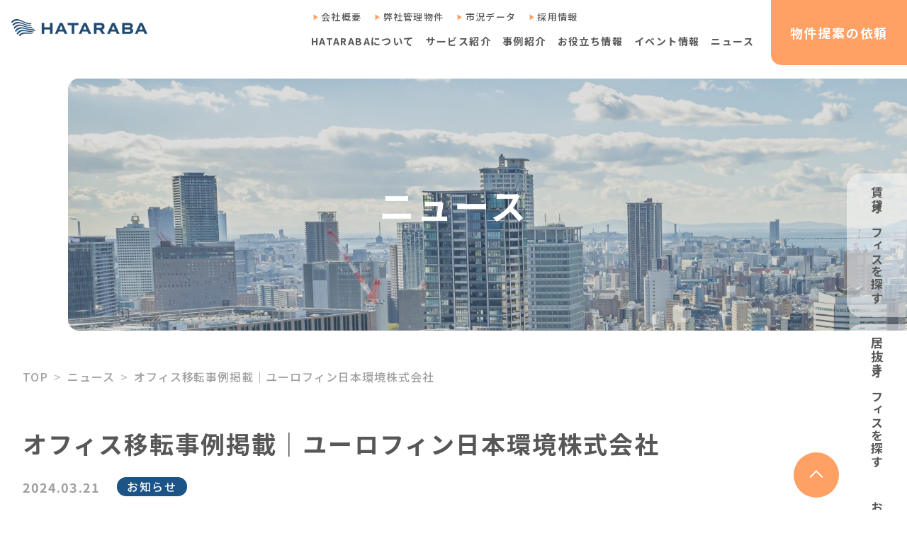

--- FILE ---
content_type: text/html; charset=UTF-8
request_url: https://corp.hataraba.com/news/11533/
body_size: 11772
content:
<!DOCTYPE html>
<html style="scroll-padding-top: 100px;">
<head>
  <!-- Google Tag Manager -->
  <script>(function(w,d,s,l,i){w[l]=w[l]||[];w[l].push({'gtm.start':
  new Date().getTime(),event:'gtm.js'});var f=d.getElementsByTagName(s)[0],
  j=d.createElement(s),dl=l!='dataLayer'?'&l='+l:'';j.async=true;j.src=
  'https://www.googletagmanager.com/gtm.js?id='+i+dl;f.parentNode.insertBefore(j,f);
  })(window,document,'script','dataLayer','GTM-MN345SQ');</script>
  <!-- End Google Tag Manager -->
	<meta charset="utf-8">
	<meta http-equiv="X-UA-Compatible" content="IE=edge">
  <meta name="viewport" content="width=device-width">
  <meta name="format-detection" content="telephone=no">

  
	  <meta name="description" content="HATARABAオフィス移転事例｜外資系企業の日本法人で移転の決議がなされた場合、本国の承認を得て予算を獲得することが最優先事項です。移転の意義を説明し、ファシリティコストを理解してもらうプロセスには、想像以上に労力がかかるもの">
  <meta name="keywords" content="オフィス移転事例,ユーロフィン日本環境株式会社">
  <meta property="og:locale" content="ja_JP">
  <meta property="og:site_name" content="オフィス移転のトータル支援はお任せください">
  <meta property="og:type" content="article">
  <meta property="og:title" content="オフィス移転事例掲載｜ユーロフィン日本環境株式会社｜ユーロフィン日本環境株式会社">
  <meta property="og:description" content="HATARABAオフィス移転事例｜外資系企業の日本法人で移転の決議がなされた場合、本国の承認を得て予算を獲得することが最優先事項です。移転の意義を説明し、ファシリティコストを理解してもらうプロセスには、想像以上に労力がかかるもの">
  <meta property="og:url" content="https://corp.hataraba.com/news/11533/">
  <meta property="og:image" content="https://corp.hataraba.com/_cms/wp-content/themes/hataraba/assets/images/common/ogp.png">
  <link rel="apple-touch-icon" sizes="180x180" href="https://corp.hataraba.com/_cms/wp-content/themes/hataraba/assets/images/common/apple-touch-icon.png">
  <link rel="icon" type="image/png" href="https://corp.hataraba.com/_cms/wp-content/themes/hataraba/assets/images/common/favicon.ico">
  <link rel="icon" type="image/png" sizes="32x32" href="https://corp.hataraba.com/_cms/wp-content/themes/hataraba/assets/images/common/favicon-32x32.png">
  <link rel="icon" type="image/png" sizes="16x16" href="https://corp.hataraba.com/_cms/wp-content/themes/hataraba/assets/images/common/favicon-16x16.png">
  <link rel="manifest" href="https://corp.hataraba.com/_cms/wp-content/themes/hataraba">
    <link rel="stylesheet" href="https://corp.hataraba.com/_cms/wp-content/themes/hataraba/css/common.min.css">
  <link rel="stylesheet" href="https://corp.hataraba.com/_cms/wp-content/themes/hataraba/css/style.min.css">
  <link rel="stylesheet" href="https://corp.hataraba.com/_cms/wp-content/themes/hataraba/css/modules.min.css">
  <link rel="stylesheet" href="https://corp.hataraba.com/_cms/wp-content/themes/hataraba/css/style_add.css">
  <link rel="preconnect" href="https://fonts.googleapis.com">
  <link rel="preconnect" href="https://fonts.gstatic.com" crossorigin>
  <link href="https://fonts.googleapis.com/css2?family=Noto+Sans+JP:wght@400;500;700&display=swap" rel="stylesheet"> 
  	<style>img:is([sizes="auto" i], [sizes^="auto," i]) { contain-intrinsic-size: 3000px 1500px }</style>
	
		<!-- All in One SEO 4.8.5 - aioseo.com -->
		<title>オフィス移転事例掲載｜ユーロフィン日本環境株式会社 –</title>
	<meta name="description" content="外資系企業の日本法人で移転の決議がなされた場合、本国の承認を得て予算を獲得することが最優先事項です。移転の意義" />
	<meta name="robots" content="max-image-preview:large" />
	<link rel="canonical" href="https://corp.hataraba.com/news/11533/" />
	<meta name="generator" content="All in One SEO (AIOSEO) 4.8.5" />
		<meta property="og:locale" content="ja_JP" />
		<meta property="og:site_name" content="はたらく場所を、もっとよくする。HATARABA – 賃貸オフィス仲介を中心にオフィス移転をトータル支援。オフィスはもちろん、オフィス以外の選択肢も含めお客様にとって『はたらく場所』とはどうあるべきなのかを共に考え、よりよいサービスを提供してまいります。" />
		<meta property="og:type" content="article" />
		<meta property="og:title" content="オフィス移転事例掲載｜ユーロフィン日本環境株式会社 –" />
		<meta property="og:description" content="外資系企業の日本法人で移転の決議がなされた場合、本国の承認を得て予算を獲得することが最優先事項です。移転の意義" />
		<meta property="og:url" content="https://corp.hataraba.com/news/11533/" />
		<meta property="article:published_time" content="2024-03-21T01:33:26+00:00" />
		<meta property="article:modified_time" content="2024-03-26T06:09:34+00:00" />
		<meta name="twitter:card" content="summary_large_image" />
		<meta name="twitter:title" content="オフィス移転事例掲載｜ユーロフィン日本環境株式会社 –" />
		<meta name="twitter:description" content="外資系企業の日本法人で移転の決議がなされた場合、本国の承認を得て予算を獲得することが最優先事項です。移転の意義" />
		<script type="application/ld+json" class="aioseo-schema">
			{"@context":"https:\/\/schema.org","@graph":[{"@type":"BreadcrumbList","@id":"https:\/\/corp.hataraba.com\/news\/11533\/#breadcrumblist","itemListElement":[{"@type":"ListItem","@id":"https:\/\/corp.hataraba.com#listItem","position":1,"name":"Home","item":"https:\/\/corp.hataraba.com","nextItem":{"@type":"ListItem","@id":"https:\/\/corp.hataraba.com\/news\/#listItem","name":"\u30cb\u30e5\u30fc\u30b9"}},{"@type":"ListItem","@id":"https:\/\/corp.hataraba.com\/news\/#listItem","position":2,"name":"\u30cb\u30e5\u30fc\u30b9","item":"https:\/\/corp.hataraba.com\/news\/","nextItem":{"@type":"ListItem","@id":"https:\/\/corp.hataraba.com\/news\/category\/info\/#listItem","name":"\u304a\u77e5\u3089\u305b"},"previousItem":{"@type":"ListItem","@id":"https:\/\/corp.hataraba.com#listItem","name":"Home"}},{"@type":"ListItem","@id":"https:\/\/corp.hataraba.com\/news\/category\/info\/#listItem","position":3,"name":"\u304a\u77e5\u3089\u305b","item":"https:\/\/corp.hataraba.com\/news\/category\/info\/","nextItem":{"@type":"ListItem","@id":"https:\/\/corp.hataraba.com\/news\/11533\/#listItem","name":"\u30aa\u30d5\u30a3\u30b9\u79fb\u8ee2\u4e8b\u4f8b\u63b2\u8f09\uff5c\u30e6\u30fc\u30ed\u30d5\u30a3\u30f3\u65e5\u672c\u74b0\u5883\u682a\u5f0f\u4f1a\u793e"},"previousItem":{"@type":"ListItem","@id":"https:\/\/corp.hataraba.com\/news\/#listItem","name":"\u30cb\u30e5\u30fc\u30b9"}},{"@type":"ListItem","@id":"https:\/\/corp.hataraba.com\/news\/11533\/#listItem","position":4,"name":"\u30aa\u30d5\u30a3\u30b9\u79fb\u8ee2\u4e8b\u4f8b\u63b2\u8f09\uff5c\u30e6\u30fc\u30ed\u30d5\u30a3\u30f3\u65e5\u672c\u74b0\u5883\u682a\u5f0f\u4f1a\u793e","previousItem":{"@type":"ListItem","@id":"https:\/\/corp.hataraba.com\/news\/category\/info\/#listItem","name":"\u304a\u77e5\u3089\u305b"}}]},{"@type":"Organization","@id":"https:\/\/corp.hataraba.com\/#organization","name":"\u682a\u5f0f\u4f1a\u793eHATARABA","description":"\u8cc3\u8cb8\u30aa\u30d5\u30a3\u30b9\u4ef2\u4ecb\u3092\u4e2d\u5fc3\u306b\u30aa\u30d5\u30a3\u30b9\u79fb\u8ee2\u3092\u30c8\u30fc\u30bf\u30eb\u652f\u63f4\u3002\u30aa\u30d5\u30a3\u30b9\u306f\u3082\u3061\u308d\u3093\u3001\u30aa\u30d5\u30a3\u30b9\u4ee5\u5916\u306e\u9078\u629e\u80a2\u3082\u542b\u3081\u304a\u5ba2\u69d8\u306b\u3068\u3063\u3066\u300e\u306f\u305f\u3089\u304f\u5834\u6240\u300f\u3068\u306f\u3069\u3046\u3042\u308b\u3079\u304d\u306a\u306e\u304b\u3092\u5171\u306b\u8003\u3048\u3001\u3088\u308a\u3088\u3044\u30b5\u30fc\u30d3\u30b9\u3092\u63d0\u4f9b\u3057\u3066\u307e\u3044\u308a\u307e\u3059\u3002","url":"https:\/\/corp.hataraba.com\/"},{"@type":"WebPage","@id":"https:\/\/corp.hataraba.com\/news\/11533\/#webpage","url":"https:\/\/corp.hataraba.com\/news\/11533\/","name":"\u30aa\u30d5\u30a3\u30b9\u79fb\u8ee2\u4e8b\u4f8b\u63b2\u8f09\uff5c\u30e6\u30fc\u30ed\u30d5\u30a3\u30f3\u65e5\u672c\u74b0\u5883\u682a\u5f0f\u4f1a\u793e \u2013","description":"\u5916\u8cc7\u7cfb\u4f01\u696d\u306e\u65e5\u672c\u6cd5\u4eba\u3067\u79fb\u8ee2\u306e\u6c7a\u8b70\u304c\u306a\u3055\u308c\u305f\u5834\u5408\u3001\u672c\u56fd\u306e\u627f\u8a8d\u3092\u5f97\u3066\u4e88\u7b97\u3092\u7372\u5f97\u3059\u308b\u3053\u3068\u304c\u6700\u512a\u5148\u4e8b\u9805\u3067\u3059\u3002\u79fb\u8ee2\u306e\u610f\u7fa9","inLanguage":"ja","isPartOf":{"@id":"https:\/\/corp.hataraba.com\/#website"},"breadcrumb":{"@id":"https:\/\/corp.hataraba.com\/news\/11533\/#breadcrumblist"},"datePublished":"2024-03-21T10:33:26+09:00","dateModified":"2024-03-26T15:09:34+09:00"},{"@type":"WebSite","@id":"https:\/\/corp.hataraba.com\/#website","url":"https:\/\/corp.hataraba.com\/","name":"\u306f\u305f\u3089\u304f\u5834\u6240\u3092\u3001\u3082\u3063\u3068\u3088\u304f\u3059\u308b\u3002HATARABA","description":"\u8cc3\u8cb8\u30aa\u30d5\u30a3\u30b9\u4ef2\u4ecb\u3092\u4e2d\u5fc3\u306b\u30aa\u30d5\u30a3\u30b9\u79fb\u8ee2\u3092\u30c8\u30fc\u30bf\u30eb\u652f\u63f4\u3002\u30aa\u30d5\u30a3\u30b9\u306f\u3082\u3061\u308d\u3093\u3001\u30aa\u30d5\u30a3\u30b9\u4ee5\u5916\u306e\u9078\u629e\u80a2\u3082\u542b\u3081\u304a\u5ba2\u69d8\u306b\u3068\u3063\u3066\u300e\u306f\u305f\u3089\u304f\u5834\u6240\u300f\u3068\u306f\u3069\u3046\u3042\u308b\u3079\u304d\u306a\u306e\u304b\u3092\u5171\u306b\u8003\u3048\u3001\u3088\u308a\u3088\u3044\u30b5\u30fc\u30d3\u30b9\u3092\u63d0\u4f9b\u3057\u3066\u307e\u3044\u308a\u307e\u3059\u3002","inLanguage":"ja","publisher":{"@id":"https:\/\/corp.hataraba.com\/#organization"}}]}
		</script>
		<!-- All in One SEO -->

		<!-- This site uses the Google Analytics by MonsterInsights plugin v9.6.1 - Using Analytics tracking - https://www.monsterinsights.com/ -->
		<!-- Note: MonsterInsights is not currently configured on this site. The site owner needs to authenticate with Google Analytics in the MonsterInsights settings panel. -->
					<!-- No tracking code set -->
				<!-- / Google Analytics by MonsterInsights -->
		<style id='classic-theme-styles-inline-css'>
/*! This file is auto-generated */
.wp-block-button__link{color:#fff;background-color:#32373c;border-radius:9999px;box-shadow:none;text-decoration:none;padding:calc(.667em + 2px) calc(1.333em + 2px);font-size:1.125em}.wp-block-file__button{background:#32373c;color:#fff;text-decoration:none}
</style>
<style id='global-styles-inline-css'>
:root{--wp--preset--aspect-ratio--square: 1;--wp--preset--aspect-ratio--4-3: 4/3;--wp--preset--aspect-ratio--3-4: 3/4;--wp--preset--aspect-ratio--3-2: 3/2;--wp--preset--aspect-ratio--2-3: 2/3;--wp--preset--aspect-ratio--16-9: 16/9;--wp--preset--aspect-ratio--9-16: 9/16;--wp--preset--color--black: #000000;--wp--preset--color--cyan-bluish-gray: #abb8c3;--wp--preset--color--white: #ffffff;--wp--preset--color--pale-pink: #f78da7;--wp--preset--color--vivid-red: #cf2e2e;--wp--preset--color--luminous-vivid-orange: #ff6900;--wp--preset--color--luminous-vivid-amber: #fcb900;--wp--preset--color--light-green-cyan: #7bdcb5;--wp--preset--color--vivid-green-cyan: #00d084;--wp--preset--color--pale-cyan-blue: #8ed1fc;--wp--preset--color--vivid-cyan-blue: #0693e3;--wp--preset--color--vivid-purple: #9b51e0;--wp--preset--gradient--vivid-cyan-blue-to-vivid-purple: linear-gradient(135deg,rgba(6,147,227,1) 0%,rgb(155,81,224) 100%);--wp--preset--gradient--light-green-cyan-to-vivid-green-cyan: linear-gradient(135deg,rgb(122,220,180) 0%,rgb(0,208,130) 100%);--wp--preset--gradient--luminous-vivid-amber-to-luminous-vivid-orange: linear-gradient(135deg,rgba(252,185,0,1) 0%,rgba(255,105,0,1) 100%);--wp--preset--gradient--luminous-vivid-orange-to-vivid-red: linear-gradient(135deg,rgba(255,105,0,1) 0%,rgb(207,46,46) 100%);--wp--preset--gradient--very-light-gray-to-cyan-bluish-gray: linear-gradient(135deg,rgb(238,238,238) 0%,rgb(169,184,195) 100%);--wp--preset--gradient--cool-to-warm-spectrum: linear-gradient(135deg,rgb(74,234,220) 0%,rgb(151,120,209) 20%,rgb(207,42,186) 40%,rgb(238,44,130) 60%,rgb(251,105,98) 80%,rgb(254,248,76) 100%);--wp--preset--gradient--blush-light-purple: linear-gradient(135deg,rgb(255,206,236) 0%,rgb(152,150,240) 100%);--wp--preset--gradient--blush-bordeaux: linear-gradient(135deg,rgb(254,205,165) 0%,rgb(254,45,45) 50%,rgb(107,0,62) 100%);--wp--preset--gradient--luminous-dusk: linear-gradient(135deg,rgb(255,203,112) 0%,rgb(199,81,192) 50%,rgb(65,88,208) 100%);--wp--preset--gradient--pale-ocean: linear-gradient(135deg,rgb(255,245,203) 0%,rgb(182,227,212) 50%,rgb(51,167,181) 100%);--wp--preset--gradient--electric-grass: linear-gradient(135deg,rgb(202,248,128) 0%,rgb(113,206,126) 100%);--wp--preset--gradient--midnight: linear-gradient(135deg,rgb(2,3,129) 0%,rgb(40,116,252) 100%);--wp--preset--font-size--small: 13px;--wp--preset--font-size--medium: 20px;--wp--preset--font-size--large: 36px;--wp--preset--font-size--x-large: 42px;--wp--preset--spacing--20: 0.44rem;--wp--preset--spacing--30: 0.67rem;--wp--preset--spacing--40: 1rem;--wp--preset--spacing--50: 1.5rem;--wp--preset--spacing--60: 2.25rem;--wp--preset--spacing--70: 3.38rem;--wp--preset--spacing--80: 5.06rem;--wp--preset--shadow--natural: 6px 6px 9px rgba(0, 0, 0, 0.2);--wp--preset--shadow--deep: 12px 12px 50px rgba(0, 0, 0, 0.4);--wp--preset--shadow--sharp: 6px 6px 0px rgba(0, 0, 0, 0.2);--wp--preset--shadow--outlined: 6px 6px 0px -3px rgba(255, 255, 255, 1), 6px 6px rgba(0, 0, 0, 1);--wp--preset--shadow--crisp: 6px 6px 0px rgba(0, 0, 0, 1);}:where(.is-layout-flex){gap: 0.5em;}:where(.is-layout-grid){gap: 0.5em;}body .is-layout-flex{display: flex;}.is-layout-flex{flex-wrap: wrap;align-items: center;}.is-layout-flex > :is(*, div){margin: 0;}body .is-layout-grid{display: grid;}.is-layout-grid > :is(*, div){margin: 0;}:where(.wp-block-columns.is-layout-flex){gap: 2em;}:where(.wp-block-columns.is-layout-grid){gap: 2em;}:where(.wp-block-post-template.is-layout-flex){gap: 1.25em;}:where(.wp-block-post-template.is-layout-grid){gap: 1.25em;}.has-black-color{color: var(--wp--preset--color--black) !important;}.has-cyan-bluish-gray-color{color: var(--wp--preset--color--cyan-bluish-gray) !important;}.has-white-color{color: var(--wp--preset--color--white) !important;}.has-pale-pink-color{color: var(--wp--preset--color--pale-pink) !important;}.has-vivid-red-color{color: var(--wp--preset--color--vivid-red) !important;}.has-luminous-vivid-orange-color{color: var(--wp--preset--color--luminous-vivid-orange) !important;}.has-luminous-vivid-amber-color{color: var(--wp--preset--color--luminous-vivid-amber) !important;}.has-light-green-cyan-color{color: var(--wp--preset--color--light-green-cyan) !important;}.has-vivid-green-cyan-color{color: var(--wp--preset--color--vivid-green-cyan) !important;}.has-pale-cyan-blue-color{color: var(--wp--preset--color--pale-cyan-blue) !important;}.has-vivid-cyan-blue-color{color: var(--wp--preset--color--vivid-cyan-blue) !important;}.has-vivid-purple-color{color: var(--wp--preset--color--vivid-purple) !important;}.has-black-background-color{background-color: var(--wp--preset--color--black) !important;}.has-cyan-bluish-gray-background-color{background-color: var(--wp--preset--color--cyan-bluish-gray) !important;}.has-white-background-color{background-color: var(--wp--preset--color--white) !important;}.has-pale-pink-background-color{background-color: var(--wp--preset--color--pale-pink) !important;}.has-vivid-red-background-color{background-color: var(--wp--preset--color--vivid-red) !important;}.has-luminous-vivid-orange-background-color{background-color: var(--wp--preset--color--luminous-vivid-orange) !important;}.has-luminous-vivid-amber-background-color{background-color: var(--wp--preset--color--luminous-vivid-amber) !important;}.has-light-green-cyan-background-color{background-color: var(--wp--preset--color--light-green-cyan) !important;}.has-vivid-green-cyan-background-color{background-color: var(--wp--preset--color--vivid-green-cyan) !important;}.has-pale-cyan-blue-background-color{background-color: var(--wp--preset--color--pale-cyan-blue) !important;}.has-vivid-cyan-blue-background-color{background-color: var(--wp--preset--color--vivid-cyan-blue) !important;}.has-vivid-purple-background-color{background-color: var(--wp--preset--color--vivid-purple) !important;}.has-black-border-color{border-color: var(--wp--preset--color--black) !important;}.has-cyan-bluish-gray-border-color{border-color: var(--wp--preset--color--cyan-bluish-gray) !important;}.has-white-border-color{border-color: var(--wp--preset--color--white) !important;}.has-pale-pink-border-color{border-color: var(--wp--preset--color--pale-pink) !important;}.has-vivid-red-border-color{border-color: var(--wp--preset--color--vivid-red) !important;}.has-luminous-vivid-orange-border-color{border-color: var(--wp--preset--color--luminous-vivid-orange) !important;}.has-luminous-vivid-amber-border-color{border-color: var(--wp--preset--color--luminous-vivid-amber) !important;}.has-light-green-cyan-border-color{border-color: var(--wp--preset--color--light-green-cyan) !important;}.has-vivid-green-cyan-border-color{border-color: var(--wp--preset--color--vivid-green-cyan) !important;}.has-pale-cyan-blue-border-color{border-color: var(--wp--preset--color--pale-cyan-blue) !important;}.has-vivid-cyan-blue-border-color{border-color: var(--wp--preset--color--vivid-cyan-blue) !important;}.has-vivid-purple-border-color{border-color: var(--wp--preset--color--vivid-purple) !important;}.has-vivid-cyan-blue-to-vivid-purple-gradient-background{background: var(--wp--preset--gradient--vivid-cyan-blue-to-vivid-purple) !important;}.has-light-green-cyan-to-vivid-green-cyan-gradient-background{background: var(--wp--preset--gradient--light-green-cyan-to-vivid-green-cyan) !important;}.has-luminous-vivid-amber-to-luminous-vivid-orange-gradient-background{background: var(--wp--preset--gradient--luminous-vivid-amber-to-luminous-vivid-orange) !important;}.has-luminous-vivid-orange-to-vivid-red-gradient-background{background: var(--wp--preset--gradient--luminous-vivid-orange-to-vivid-red) !important;}.has-very-light-gray-to-cyan-bluish-gray-gradient-background{background: var(--wp--preset--gradient--very-light-gray-to-cyan-bluish-gray) !important;}.has-cool-to-warm-spectrum-gradient-background{background: var(--wp--preset--gradient--cool-to-warm-spectrum) !important;}.has-blush-light-purple-gradient-background{background: var(--wp--preset--gradient--blush-light-purple) !important;}.has-blush-bordeaux-gradient-background{background: var(--wp--preset--gradient--blush-bordeaux) !important;}.has-luminous-dusk-gradient-background{background: var(--wp--preset--gradient--luminous-dusk) !important;}.has-pale-ocean-gradient-background{background: var(--wp--preset--gradient--pale-ocean) !important;}.has-electric-grass-gradient-background{background: var(--wp--preset--gradient--electric-grass) !important;}.has-midnight-gradient-background{background: var(--wp--preset--gradient--midnight) !important;}.has-small-font-size{font-size: var(--wp--preset--font-size--small) !important;}.has-medium-font-size{font-size: var(--wp--preset--font-size--medium) !important;}.has-large-font-size{font-size: var(--wp--preset--font-size--large) !important;}.has-x-large-font-size{font-size: var(--wp--preset--font-size--x-large) !important;}
:where(.wp-block-post-template.is-layout-flex){gap: 1.25em;}:where(.wp-block-post-template.is-layout-grid){gap: 1.25em;}
:where(.wp-block-columns.is-layout-flex){gap: 2em;}:where(.wp-block-columns.is-layout-grid){gap: 2em;}
:root :where(.wp-block-pullquote){font-size: 1.5em;line-height: 1.6;}
</style>
<link rel='stylesheet' id='contact-form-7-css' href='https://corp.hataraba.com/_cms/wp-content/plugins/contact-form-7/includes/css/styles.css' media='all' />
</head>
<body data-page="news-single">
<header class="m-header js-header">
  <div class="m-header-box">
    <div class="m-header-box-left">
      <p class="m-header-logo">
        <a href="https://corp.hataraba.com/" class="m-header-logo-link">
          <img src="https://corp.hataraba.com/_cms/wp-content/themes/hataraba/images/common/logo01.png" alt="HATARABA" class="m-header-logo-link-img">
        </a>
      </p>
    </div>
    <div class="m-header-box-right">
      <div class="m-header-menues">
                          <ul class="m-header-menu">
                        <li class="m-header-menu-item">
              <a href="https://corp.hataraba.com/company/" target="" class="m-header-menu-item-link">会社概要</a>
            </li>
                        <li class="m-header-menu-item">
              <a href="https://corp.hataraba.com/service/leasing/#data-fixed-list-num-5" target="" class="m-header-menu-item-link">弊社管理物件</a>
            </li>
                        <li class="m-header-menu-item">
              <a href="https://corp.hataraba.com/data/" target="" class="m-header-menu-item-link">市況データ</a>
            </li>
                        <li class="m-header-menu-item">
              <a href="https://recruit.obg.co.jp/" target="_blank" class="m-header-menu-item-link">採用情報</a>
            </li>
                      </ul>
        
                        <ul class="m-header-menu02">
                                  
                                                                                                                                                                                                                                                                                                                                                                                                                                                                <li class="m-header-menu02-item">
                <a href="https://corp.hataraba.com/about/" target="" class="m-header-menu02-item-link " >HATARABAについて</a>
              </li>

                                              
                                                                                                                                                                                                                                                                                                                                                                                                                                                                                                                                                                                                                                                                            <li class="m-header-menu02-item">
                <a href="https://corp.hataraba.com/service/" target="" class="m-header-menu02-item-link js-open-mega" data-target-mega="10817">サービス紹介</a>
              </li>

                                                                                                                                                                                                                                                                                                                                                                                                                      
                                                                                                                                                                                                                                                                                                                                                                                                                                                                <li class="m-header-menu02-item">
                <a href="https://corp.hataraba.com/case/" target="" class="m-header-menu02-item-link " >事例紹介</a>
              </li>

                                              
                                                                                                                                                                                                                                                                                                                                                                                                                                                                                                                                    <li class="m-header-menu02-item">
                <a href="https://corp.hataraba.com/useful/" target="" class="m-header-menu02-item-link js-open-mega" data-target-mega="10819">お役立ち情報</a>
              </li>

                                                                                                                                                                      
                                                                                                                                                                                                                                                                                                                                                                                                                                                                <li class="m-header-menu02-item">
                <a href="https://corp.hataraba.com/event/" target="" class="m-header-menu02-item-link " >イベント情報</a>
              </li>

                                              
                                                                                                                                                                                                                                                                                                                                                                                                                                                                <li class="m-header-menu02-item">
                <a href="https://corp.hataraba.com/news/" target="" class="m-header-menu02-item-link " >ニュース</a>
              </li>

                      
                  </ul>
              </div>
      <div class="m-header-request">
        <a href="https://corp.hataraba.com/property-request/" class="m-header-request-link">
          <span class="m-header-request-link-str">物件提案<br class="sp-only-inline">の依頼</span>
        </a>
      </div>
      <div class="m-header-spMenu">
        <a href="#" class="m-header-spMenu-link sp-menu-toggle">
          <span class="m-header-spMenu-link-bar"></span>
          <span class="m-header-spMenu-link-bar"></span>
          <span class="m-header-spMenu-link-bar"></span>
        </a>
      </div>
    </div>
  </div>

              <div class="m-header-mega js-mega" data-mega="10817">
        <div class="l-inner">
          <div class="m-header-mega-box">
            <div class="m-header-mega-box-left">
              <p class="m-header-mega-heading">サービス紹介</p>
            </div>
            <div class="m-header-mega-box-right">
                            <ul class="m-header-mega-links">
                                <li class="m-header-mega-links-item">
                  <a href="https://corp.hataraba.com/service/office/" target="" class="m-header-mega-links-item-link">オフィス移転コンサルティング</a>
                </li>
                                <li class="m-header-mega-links-item">
                  <a href="https://corp.hataraba.com/service/survey/" target="" class="m-header-mega-links-item-link">HATARABAサーベイ</a>
                </li>
                                <li class="m-header-mega-links-item">
                  <a href="https://hataraba.com/?utm_source=obg.co.jp&#038;utm_medium=referral&#038;utm_campaign=topbutton" target="_blank" class="m-header-mega-links-item-link">物件検索サイトHATARABAオフィス</a>
                </li>
                                <li class="m-header-mega-links-item">
                  <a href="https://corp.hataraba.com/service/leasing/" target="" class="m-header-mega-links-item-link">HATARABAリーシング・プロパティマネジメント</a>
                </li>
                                <li class="m-header-mega-links-item">
                  <a href="https://hataraba.com/inuki?utm_source=obg.co.jp&#038;utm_medium=referral&#038;utm_campaign=topbutton" target="_blank" class="m-header-mega-links-item-link">居抜きマッチングサイトHATARABA居抜き</a>
                </li>
                                <li class="m-header-mega-links-item">
                  <a href="https://corp.hataraba.com/service/startup/" target="" class="m-header-mega-links-item-link">HATARABAスタートアップ</a>
                </li>
                              </ul>
                          </div>
          </div>
        </div>
      </div>
          <div class="m-header-mega js-mega" data-mega="10819">
        <div class="l-inner">
          <div class="m-header-mega-box">
            <div class="m-header-mega-box-left">
              <p class="m-header-mega-heading">お役立ち情報</p>
            </div>
            <div class="m-header-mega-box-right">
                            <ul class="m-header-mega-links">
                                <li class="m-header-mega-links-item">
                  <a href="https://corp.hataraba.com/useful/" target="" class="m-header-mega-links-item-link">資料ダウンロード</a>
                </li>
                                <li class="m-header-mega-links-item">
                  <a href="https://corp.hataraba.com/column/" target="" class="m-header-mega-links-item-link">コラム</a>
                </li>
                              </ul>
                          </div>
          </div>
        </div>
      </div>
      
  <div class="m-header-mega js-mega" data-mega="useful">
    <div class="l-inner">
      <div class="m-header-mega-box">
        <div class="m-header-mega-box-left">
          <p class="m-header-mega-heading">お役立ち情報</p>
        </div>
        <div class="m-header-mega-box-right">
          <ul class="m-header-mega-links">
            <li class="m-header-mega-links-item">
              <a href="https://corp.hataraba.com/useful/" class="m-header-mega-links-item-link">資料ダウンロード</a>
            </li>
            <li class="m-header-mega-links-item">
              <a href="https://corp.hataraba.com/column/" class="m-header-mega-links-item-link">コラム</a>
            </li>
          </ul>
        </div>
      </div>
    </div>
  </div>
</header>

<div class="l-container">
<div class="page-sub page-news">
  <section class="sub-mv">
    <figure class="sub-mv-bg">
      <img src="https://corp.hataraba.com/_cms/wp-content/themes/hataraba/images/news/mv-img01.jpg" class="sub-mv-bg-img">
    </figure>
    <div class="sub-mv-content">
      <div class="l-inner">
        <div class="sub-mv-title">
          <h1 class="sub-mv-title-heading">ニュース</h1>
        </div>
      </div>
    </div>
  </section>
  <section class="news-single">
    <div class="l-inner">
      <nav class="m-breadcrumb-container">
        <ul class="m-breadcrumb">
          <li class="m-breadcrumb-item">
            <a href="https://corp.hataraba.com/" class="m-breadcrumb-item-link">TOP</a>
          </li>
          <li class="m-breadcrumb-item">
            <a href="https://corp.hataraba.com/news/" class="m-breadcrumb-item-link">ニュース</a>
          </li>
          <li class="m-breadcrumb-item">
            <a href="https://corp.hataraba.com/news/11533/" class="m-breadcrumb-item-link">オフィス移転事例掲載｜ユーロフィン日本環境株式会社</a>
          </li>
        </ul>
      </nav>

      <h1 class="news-single-heading">オフィス移転事例掲載｜ユーロフィン日本環境株式会社</h1>
      <div class="news-single-meta">
        <div class="news-single-meta-item">
          <span class="news-single-date">2024.03.21</span>
        </div>
        <div class="news-single-meta-item">
                              <ul class="news-single-tags">
                        <li class="news-single-tags-item">
              <span class="news-single-tags-item-link">お知らせ</span>
            </li>
                      </ul>
                  </div>
      </div>
      <div class="news-single-content">
        <div class="m-content">
          
<p>外資系企業の日本法人で移転の決議がなされた場合、本国の承認を得て予算を獲得することが最優先事項です。移転の意義を説明し、ファシリティコストを理解してもらうプロセスには、想像以上に労力がかかるもの。しかも、スペースや環境の問題などで移転が急務であれば、承認後すぐに移転を実行できるよう、説得と同時並行で移転先を探さなくてはなりません。</p>



<p>ユーロフィン日本環境株式会社の東京事業所移転プロジェクトは、こうした外資系ならではの複雑な決まりごとと移転条件の難度の高さによって、暗礁（あんしょう）に乗り上げかけていたといいます。</p>



<p>株式会社HATARABAでは、縁あってお声がけいただいた同社のプロジェクトを途中からサポートし始め、ユーロフィン日本環境株式会社で初となる大型移転の成功に貢献しました。</p>



<p>「株式会社HATARABAさんとざっくばらんにものを言い合える関係を築き、仲間として共走できたことが大きかった」とプロジェクトを振り返る大杉一喜 取締役 兼東日本環境事業部事業部長、加留部大基 東日本土壌事業部／西日本環境事業部 事業部長に話を聞きました。</p>



<p><a href="https://corp.hataraba.com/case/eurofins/" title="">オフィス移転事例はこちらから</a></p>



<p>※内容は取材時のものです</p>
        </div>
      </div>
    </div>

    <div class="news-single-search">
      <div class="l-inner">
                <div class="news-single-search-box">
          <h4 class="news-single-search-box-heading">年代</h4>
          <ul class="news-single-search-box-list">
                                                        <li class="news-single-search-box-list-item">
                  <a href="https://corp.hataraba.com/news/yearly/2026/" class="news-single-search-box-list-item-link">2026年</a>
                </li>
                              
                                                        
                                                        
                                                        <li class="news-single-search-box-list-item">
                  <a href="https://corp.hataraba.com/news/yearly/2025/" class="news-single-search-box-list-item-link">2025年</a>
                </li>
                              
                                                        
                                                        
                                                        
                                                        
                                                        
                                                        
                                                        
                                                        
                                                        
                                                        
                                                        
                                                        
                                                        
                                                        
                                                        
                                                        
                                                        
                                                        
                                                        
                                                        
                                                        
                                                        
                                                        
                                                        
                                                        
                                                        
                                                        
                                                        
                                                        
                                                        
                                                        
                                                        
                                                        
                                                        
                                                        
                                                        
                                                        
                                                        
                                                        
                                                        
                                                        
                                                        
                                                        
                                                        
                                                        
                                                        
                                                        <li class="news-single-search-box-list-item">
                  <a href="https://corp.hataraba.com/news/yearly/2024/" class="news-single-search-box-list-item-link">2024年</a>
                </li>
                              
                                                        
                                                        
                                                        
                                                        
                                                        
                                                        
                                                        
                                                        
                                                        
                                                        
                                                        
                                                        
                                                        
                                                        
                                                        
                                                        
                                                        
                                                        
                                                        
                                                        
                                                        
                                                        
                                                        
                                                        
                                                        
                                                        
                                                        
                                                        
                                                        
                                                        
                                                        
                                                        
                                                        
                                                        
                                                        
                                                        
                                                        
                                                        
                                                        
                                                        
                                                        
                                                        
                                                        
                                                        
                                                        
                                                        <li class="news-single-search-box-list-item">
                  <a href="https://corp.hataraba.com/news/yearly/2023/" class="news-single-search-box-list-item-link">2023年</a>
                </li>
                              
                                                        
                                                        
                                                        
                                                        
                                                        
                                                        
                                                        
                                                        
                                                        
                                                        
                                                        
                                                        
                                                        
                                                        
                                                        
                                                        
                                                        
                                                        
                                                        
                                                        
                                                        
                                                        
                                                        
                                                        
                                                        
                      </ul>
        </div>
        
                <div class="news-single-search-box">
          <h4 class="news-single-search-box-heading">カテゴリー</h4>
          <ul class="news-single-search-box-list">
            <li class="news-single-search-box-list-item">
              <a href="https://corp.hataraba.com/news/" class="news-single-search-box-list-item-link">全て</a>
            </li>
                        <li class="news-single-search-box-list-item">
              <a href="https://corp.hataraba.com/news/category/info/" class="news-single-search-box-list-item-link">お知らせ</a>
            </li>
                        <li class="news-single-search-box-list-item">
              <a href="https://corp.hataraba.com/news/category/seminar/" class="news-single-search-box-list-item-link">セミナー</a>
            </li>
                        <li class="news-single-search-box-list-item">
              <a href="https://corp.hataraba.com/news/category/pr/" class="news-single-search-box-list-item-link">プレスリリース</a>
            </li>
                      </ul>
        </div>
              </div>
    </div>
  </section>
  <section class="company-contact">
  <div class="l-inner">
    <div class="company-contact-title">
      <h2 class="company-contact-title-heading">お客様に<br class="sp-only-inline">「最高のオフィス移転体験」を</h2>
      <p class="company-contact-title-sub">オフィスのことでお困りごとがあれば、<br class="sp-only-inline">お気軽にご相談ください。</p>
    </div>
    <ul class="company-contact-links">
      <li class="company-contact-links-item">
        <a href="https://corp.hataraba.com/document-request/" class="company-contact-links-item-link company-contact-links-item-link__type02">
          <img src="https://corp.hataraba.com/_cms/wp-content/themes/hataraba/images/company/contact-icon01.svg" class="company-contact-links-item-link-icon">
          <span class="company-contact-links-item-link-str">オフィス移転コンサルティングの<br>サービス資料をダウンロードする</span>
        </a>
      </li>
      <li class="company-contact-links-item">
        <a href="https://corp.hataraba.com/property-request/" class="company-contact-links-item-link">
          <img src="https://corp.hataraba.com/_cms/wp-content/themes/hataraba/images/company/contact-icon02.svg" class="company-contact-links-item-link-icon">
          <span class="company-contact-links-item-link-str">希望条件から物件提案を依頼する</span>
        </a>
      </li>
    </ul>
  </div>
</section></div>

<section class="sub-contact">
  <div class="sub-contact-body">
    <div class="l-inner">
      <div class="sub-contact-box">
        <div class="sub-contact-box-div">
          <div class="sub-contact-box-div-in">
            <h2 class="sub-contact-heading">採用情報</h2>
            <div class="sub-contact-txt">
              <p>株式会社HATARABAでは「人は財なり」の考えのもと、会社は第一に社員の為にあると考えて創業されました。<br>
                努力できる社員が報われる会社であり、社員の夢を実現できる会社でありたい。<br>
                そんなHATARABAで、働いてみませんか？</p>
            </div>
            <p class="sub-contact-more">
              <a href="https://recruit.obg.co.jp/" target="_blank" class="sub-contact-more-link">
                <span class="sub-contact-more-link-str">採用サイトはこちら</span>
              </a>
            </p>
          </div>
        </div>
        <div class="sub-contact-box-div">
          <div class="sub-contact-box-div-in">
            <h2 class="sub-contact-heading">お問い合わせ</h2>
            <div class="sub-contact-txt">
              <p>お客様に最高のオフィス移転体験を<br class="pc-only-inline">無料相談・お問い合わせなどお気軽にご相談ください。</p>
            </div>
            <div class="sub-contact-tel">
              <div class="sub-contact-tel-left">
                <img src="https://corp.hataraba.com/_cms/wp-content/themes/hataraba/images/common/sub-contact-icon01.svg" class="sub-contact-tel-icon">
              </div>
              <div class="sub-contact-tel-right">
                <p class="sub-contact-tel-num">03-5464-1315</p>
                <p class="sub-contact-tel-time">平日 9:00〜18:00</p>
              </div>
            </div>
			<p class="sub-contact-more">
              <a href="https://corp.hataraba.com/inquiry/" class="sub-contact-more-link sub-contact-more-link__contact js-hic">
				<span class="sub-contact-more-link-str">お問い合わせフォーム</span>
              </a>
            </p>
          </div>
        </div>
      </div>
    </div>
  </div>
</section>

<footer class="m-footer">
  <div class="m-footer-main">
    <div class="l-inner">
      <div class="m-footer-top">
        <div class="m-footer-top-box">
          <div class="m-footer-top-box-left">
            <p class="m-footer-logo">
              <a href="https://corp.hataraba.com/" class="m-footer-logo-link">
                <img src="https://corp.hataraba.com/_cms/wp-content/themes/hataraba/images/common/logo02.png" alt="HATARABA" class="m-footer-logo-link-img">
              </a>
            </p>
            <div class="m-footer-info">
              <h4 class="m-footer-info-heading">本社</h4>
              <p class="m-footer-info-address">東京都渋谷区渋谷3-8-12<br>
                渋谷第一生命ビルディング5階</p>
              <p class="m-footer-info-tel">TEL：03-5464-1315  <small>(平日9:00~18:00)</small><br>
                FAX：03-5464-1316</p>
            </div>
          </div>
          <div class="m-footer-top-box-right">
            <div class="m-footer-menues">
              <div class="m-footer-menues-div">
                                                <ul class="m-footer-menu">
                                                            <li class="m-footer-menu-item">
                        <a href="https://corp.hataraba.com/about/" target="" class="m-footer-menu-item-link">HATARABAについて</a>
                        
                                                                                                                                                                                                                                                                                                                                                                                                                                                                
                                              </li>
                                                                                <li class="m-footer-menu-item">
                        <a href="https://corp.hataraba.com/service/" target="" class="m-footer-menu-item-link">サービス紹介一覧</a>
                        
                                                                                                                                                                                                                                        <ul class="m-footer-menu-item-sub">
                                                        <li class="m-footer-menu-item-sub-item">
                              <a href="https://corp.hataraba.com/service/office/" target="" class="m-footer-menu-item-sub-item-link">オフィス移転コンサルティング</a>
                            </li>

                                                                                                                                                                                                                          <li class="m-footer-menu-item-sub-item">
                              <a href="https://corp.hataraba.com/service/survey/" target="" class="m-footer-menu-item-sub-item-link">HATARABAサーベイ</a>
                            </li>

                                                                                                                                                                <li class="m-footer-menu-item-sub-item">
                              <a href="https://hataraba.com/" target="_blank" class="m-footer-menu-item-sub-item-link">賃貸オフィス検索サイト【HATARABAオフィス】</a>
                            </li>

                                                                                                                                                                <li class="m-footer-menu-item-sub-item">
                              <a href="https://hataraba.com/inuki" target="" class="m-footer-menu-item-sub-item-link">居抜きオフィス検索サイト【HATARABA居抜き】</a>
                            </li>

                                                                                                                                                                <li class="m-footer-menu-item-sub-item">
                              <a href="https://corp.hataraba.com/service/leasing/" target="" class="m-footer-menu-item-sub-item-link">HATARABAリーシング・プロパティマネジメント</a>
                            </li>

                                                                                                                                                                <li class="m-footer-menu-item-sub-item">
                              <a href="https://corp.hataraba.com/service/startup/" target="" class="m-footer-menu-item-sub-item-link">HATARABAスタートアップ</a>
                            </li>

                                                                              
                                                  </ul>
                                              </li>
                                                                                                                                                                                                                                                                                          </ul>
                              </div><!-- / menues-div -->
              <div class="m-footer-menues-div">
                                                <ul class="m-footer-menu">
                                                            <li class="m-footer-menu-item">
                        <a href="https://corp.hataraba.com/case/" target="" class="m-footer-menu-item-link">オフィス移転 事例紹介</a>
                        
                                                                                                                                                                                                                                                                                                          
                                              </li>
                                                                                <li class="m-footer-menu-item">
                        <a href="https://corp.hataraba.com/useful/" target="" class="m-footer-menu-item-link">お役立ち資料ダウンロード</a>
                        
                                                                                                                                                                                                                                                                                                          
                                              </li>
                                                                                <li class="m-footer-menu-item">
                        <a href="https://corp.hataraba.com/column/" target="" class="m-footer-menu-item-link">オフィスコラム</a>
                        
                                                                                                                                                                                                                                                                                                          
                                              </li>
                                                                                <li class="m-footer-menu-item">
                        <a href="https://corp.hataraba.com/event/" target="" class="m-footer-menu-item-link">イベント情報</a>
                        
                                                                                                                                                                                                                                                                                                          
                                              </li>
                                                                                <li class="m-footer-menu-item">
                        <a href="https://corp.hataraba.com/news/" target="" class="m-footer-menu-item-link">ニュース</a>
                        
                                                                                                                                                                                                                                                                                                          
                                              </li>
                                                      </ul>
                              </div><!-- / menues-div -->
              <div class="m-footer-menues-div">
                                                <ul class="m-footer-menu">
                                                            <li class="m-footer-menu-item">
                        <a href="https://corp.hataraba.com/company/" target="" class="m-footer-menu-item-link">会社概要</a>
                        
                                                                                                                                                                                                                                                                                                                                                                                                              
                                              </li>
                                                                                <li class="m-footer-menu-item">
                        <a href="https://corp.hataraba.com/service/leasing/#data-fixed-list-num-5" target="" class="m-footer-menu-item-link">弊社管理物件</a>
                        
                                                                                                                                                                                                                                                                                                                                                                                                              
                                              </li>
                                                                                <li class="m-footer-menu-item">
                        <a href="https://corp.hataraba.com/data/" target="" class="m-footer-menu-item-link">市況データ</a>
                        
                                                                                                                                                                                                                                                                                                                                                                                                              
                                              </li>
                                                                                <li class="m-footer-menu-item">
                        <a href="https://recruit.obg.co.jp/" target="_blank" class="m-footer-menu-item-link">採用情報</a>
                        
                                                                                                                                                                                                                                                                                                                                                                                                              
                                              </li>
                                                                                <li class="m-footer-menu-item">
                        <a href="https://corp.hataraba.com/inquiry/" target="" class="m-footer-menu-item-link">無料相談・お問い合わせ</a>
                        
                                                                                                                                                                                                                                                                                                                                                                                                              
                                              </li>
                                                                                <li class="m-footer-menu-item">
                        <a href="https://corp.hataraba.com/privacy/" target="" class="m-footer-menu-item-link">プライバシーポリシー</a>
                        
                                                                                                                                                                                                                                                                                                                                                                                                              
                                              </li>
                                                                                <li class="m-footer-menu-item">
                        <a href="https://corp.hataraba.com/media-policy/" target="" class="m-footer-menu-item-link">ソーシャルメディアポリシー</a>
                        
                                                                                                                                                                                                                                                                                                                                                                                                              
                                              </li>
                                                      </ul>
                              </div><!-- / menues-div -->
            </div><!-- / menues -->
            <div class="m-footer-links">
              <div class="m-footer-links-div">
                <div class="m-footer-data">
                  <h4 class="m-footer-data-heading">関連会社</h4>
                  <ul class="m-footer-data-links">
                    <li class="m-footer-data-links-item">
                      <a href="https://illumin.jp/" target="_blank" class="m-footer-data-links-item-link">オフィスの内装構築【イルミナ】</a>
                    </li>
                    <li class="m-footer-data-links-item">
                      <a href="https://www.vr-view.jp/" target="_blank" class="m-footer-data-links-item-link">VR＆CG オフィスPR【360pict】</a>
                    </li>
                  </ul>
                </div>
              </div><!-- / div -->
            </div>
          </div>
        </div>
      </div>
      <div class="m-footer-bottom">
        <div class="l-inner">
                      <div class="m-footer-offices">
                                              <div class="m-footer-offices-div">
                  <div class="m-footer-data">
                    <h4 class="m-footer-data-heading">神田支店</h4>
                    <div class="m-footer-data-txt">
                      <p>東京都千代田区神田鍛冶町3-5-2<br />
KDX鍛冶町ビル5階<br>
                        TEL：03-6774-6847<br>                        FAX：03-6630-4035</p>
                    </div>
                  </div>
                </div><!-- / div -->
                                              <div class="m-footer-offices-div">
                  <div class="m-footer-data">
                    <h4 class="m-footer-data-heading">虎ノ門支店</h4>
                    <div class="m-footer-data-txt">
                      <p>東京都港区虎ノ門1-7-6<br />
升本ビル3階<br>
                        TEL：03-4361-1968<br>                        </p>
                    </div>
                  </div>
                </div><!-- / div -->
                                              <div class="m-footer-offices-div">
                  <div class="m-footer-data">
                    <h4 class="m-footer-data-heading">名古屋支店</h4>
                    <div class="m-footer-data-txt">
                      <p>愛知県名古屋市中区錦2-19-1<br />
名古屋鴻池ビル<br>
                        TEL：052-766-7166<br>                        FAX：03-6555-2240</p>
                    </div>
                  </div>
                </div><!-- / div -->
                                              <div class="m-footer-offices-div">
                  <div class="m-footer-data">
                    <h4 class="m-footer-data-heading">大阪支店</h4>
                    <div class="m-footer-data-txt">
                      <p>大阪府大阪市中央区備後町 3-4-1<br />
EDGE備後町4階<br>
                        TEL：06-4400-7295<br>                        FAX：050-3385-2880</p>
                    </div>
                  </div>
                </div><!-- / div -->
                                              <div class="m-footer-offices-div">
                  <div class="m-footer-data">
                    <h4 class="m-footer-data-heading">福岡支店</h4>
                    <div class="m-footer-data-txt">
                      <p>福岡県福岡市中央区天神2-13-7<br />
福岡平和ビル5階<br>
                        TEL：092-600-7056<br>                        </p>
                    </div>
                  </div>
                </div><!-- / div -->
                                              <div class="m-footer-offices-div">
                  <div class="m-footer-data">
                    <h4 class="m-footer-data-heading">札幌支店</h4>
                    <div class="m-footer-data-txt">
                      <p>北海道札幌市中央区北1条西3-2<br />
井門札幌ビル6階<br>
                        TEL：011-839-9542<br>                        </p>
                    </div>
                  </div>
                </div><!-- / div -->
                          </div>
                  </div>
      </div>
    </div>
  </div>
  <div class="m-footer-copyright">
    <p class="m-footer-copyright-str">Copyright © 2025 HATARABA Co.,Ltd.</p>
  </div>
</footer>

</div><!-- / .l-container -->

<ul class="m-fixed-links">
  <li class="m-fixed-links-item">
    <a href="https://hataraba.com/?utm_source=obg.co.jp&utm_medium=referral&utm_campaign=topbutton" target="_blank" class="m-fixed-links-item-link">
      <span class="m-fixed-links-item-link-str">賃貸オフィスを探す</span>
    </a>
  </li>
  <li class="m-fixed-links-item">
    <a href="https://hataraba.com/inuki?utm_source=obg.co.jp&utm_medium=referral&utm_campaign=topbutton" target="_blank" class="m-fixed-links-item-link">
      <span class="m-fixed-links-item-link-str">居抜きオフィスを探す</span>
    </a>
  </li>
  <li class="m-fixed-links-item">
    <a href="https://corp.hataraba.com/inquiry/" class="m-fixed-links-item-link">
      <span class="m-fixed-links-item-link-str">お問い合わせ</span>
    </a>
  </li>
</ul>

<ul class="m-fixed-list">
  
</ul>

  <div class="m-fixed-banner">
              <div class="pc-only-inline">
        <a href="https://corp.hataraba.com/useful-request/?id=11974" target="_blank" class="m-fixed-banner-link">
          <img src="https://corp.hataraba.com/_cms/wp-content/uploads/2024/05/f17bf4d175004564e0c5bd8fa5880f1a-1.png" class="m-fixed-banner-link-img">
        </a>
      </div>
              <div class="sp-only-inline">
        <a href="https://corp.hataraba.com/useful-request/?id=11974" target="_blank" class="m-fixed-banner-link">
          <img src="https://corp.hataraba.com/_cms/wp-content/uploads/2024/05/2189060f7c4a737d45a24412f50a993c.png" class="m-fixed-banner-link-img">
        </a>
      </div>
        
    <a href="#" class="m-fixed-banner-close">×</a>
  </div>

<div class="sp-menu">
  <div class="sp-menu-body">
    <div class="sp-menu-top">
      <div class="sp-menu-top-left">
        <figure class="sp-menu-logo">
          <a href="https://corp.hataraba.com/" class="sp-menu-logo-link">
            <img src="https://corp.hataraba.com/_cms/wp-content/themes/hataraba/images/common/logo03.png" alt="HATARABA" class="sp-menu-logo-link-img">
          </a>
        </figure>
      </div>
      <div class="sp-menu-top-right">
        <a href="#" class="sp-menu-close sp-menu-toggle woss">
          <img src="https://corp.hataraba.com/_cms/wp-content/themes/hataraba/images/common/sp-menu-icon01.svg" alt="メニューを閉じる" class="sp-menu-close-img">
        </a>
      </div>
    </div>
    <div class="sp-menu-main">
                        <ul class="sp-menu-list">
                              <li class="sp-menu-list-item ">
              <a href="https://corp.hataraba.com/about/" target="" class="sp-menu-list-item-link">HATARABAについて</a>
                          </li>
                                        <li class="sp-menu-list-item sp-menu-list-item__hasSub">
              <a href="https://corp.hataraba.com/service/" target="" class="sp-menu-list-item-link">サービス紹介</a>
                              <ul class="sp-menu-list-item-sub">
                                      <li class="sp-menu-list-item-sub-item">
                      <a href="https://corp.hataraba.com/service/" target="" class="sp-menu-list-item-sub-item-link">サービス紹介一覧</a>
                    </li>
                                      <li class="sp-menu-list-item-sub-item">
                      <a href="https://corp.hataraba.com/service/office/" target="" class="sp-menu-list-item-sub-item-link">オフィス移転コンサルティング</a>
                    </li>
                                      <li class="sp-menu-list-item-sub-item">
                      <a href="https://corp.hataraba.com/service/survey/" target="" class="sp-menu-list-item-sub-item-link">HATARABAサーベイ</a>
                    </li>
                                      <li class="sp-menu-list-item-sub-item">
                      <a href="https://corp.hataraba.com/service/leasing/" target="" class="sp-menu-list-item-sub-item-link">HATARABAリーシング・プロパティマネジメント</a>
                    </li>
                                      <li class="sp-menu-list-item-sub-item">
                      <a href="https://hataraba.com/?utm_source=obg.co.jp&#038;utm_medium=referral&#038;utm_campaign=topbutton" target="_blank" class="sp-menu-list-item-sub-item-link">物件検索サイトHATARABAオフィス</a>
                    </li>
                                      <li class="sp-menu-list-item-sub-item">
                      <a href="https://hataraba.com/inuki?utm_source=obg.co.jp&#038;utm_medium=referral&#038;utm_campaign=topbutton" target="_blank" class="sp-menu-list-item-sub-item-link">居抜きマッチングサイトHATARABA居抜き</a>
                    </li>
                                      <li class="sp-menu-list-item-sub-item">
                      <a href="https://corp.hataraba.com/service/startup/" target="" class="sp-menu-list-item-sub-item-link">HATARABAスタートアップ</a>
                    </li>
                                  </ul>
                          </li>
                                                                                                                                                                      <li class="sp-menu-list-item ">
              <a href="https://corp.hataraba.com/case/" target="" class="sp-menu-list-item-link">事例紹介</a>
                          </li>
                                        <li class="sp-menu-list-item sp-menu-list-item__hasSub">
              <a href="#" target="" class="sp-menu-list-item-link">お役立ち情報</a>
                              <ul class="sp-menu-list-item-sub">
                                      <li class="sp-menu-list-item-sub-item">
                      <a href="https://corp.hataraba.com/useful/" target="" class="sp-menu-list-item-sub-item-link">資料ダウンロード</a>
                    </li>
                                      <li class="sp-menu-list-item-sub-item">
                      <a href="https://corp.hataraba.com/column/" target="" class="sp-menu-list-item-sub-item-link">コラム</a>
                    </li>
                                  </ul>
                          </li>
                                                                            <li class="sp-menu-list-item ">
              <a href="https://corp.hataraba.com/event/" target="" class="sp-menu-list-item-link">イベント情報</a>
                          </li>
                                        <li class="sp-menu-list-item ">
              <a href="https://corp.hataraba.com/news/" target="" class="sp-menu-list-item-link">ニュース</a>
                          </li>
                  
              </ul>
      
                  <ul class="sp-menu-list02">
                  <li class="sp-menu-list02-item">
            <a href="https://corp.hataraba.com/company/" target="" class="sp-menu-list02-item-link">会社概要</a>
          </li>
                  <li class="sp-menu-list02-item">
            <a href="https://corp.hataraba.com/service/leasing/#data-fixed-list-num-5" target="" class="sp-menu-list02-item-link">弊社管理物件</a>
          </li>
                  <li class="sp-menu-list02-item">
            <a href="https://corp.hataraba.com/data/" target="" class="sp-menu-list02-item-link">市況データ</a>
          </li>
                  <li class="sp-menu-list02-item">
            <a href="https://recruit.obg.co.jp/" target="_blank" class="sp-menu-list02-item-link">採用情報</a>
          </li>
              </ul>
      
                  <ul class="sp-menu-list03">
                  <li class="sp-menu-list03-item">
            <a href="https://hataraba.com/?utm_source=obg.co.jp&#038;utm_medium=referral&#038;utm_campaign=topbutton" target="_blank" class="sp-menu-list03-item-link">賃貸オフィスを探す</a>
          </li>
                  <li class="sp-menu-list03-item">
            <a href="https://hataraba.com/inuki?utm_source=obg.co.jp&#038;utm_medium=referral&#038;utm_campaign=topbutton" target="_blank" class="sp-menu-list03-item-link">居抜きオフィスを探す</a>
          </li>
                  <li class="sp-menu-list03-item">
            <a href="https://corp.hataraba.com/inquiry/" target="" class="sp-menu-list03-item-link">無料相談・お問い合わせ</a>
          </li>
              </ul>
          </div>
  </div>
</div>

<div class="m-totop">
  <a href="#" class="m-totop-link">
    <img src="https://corp.hataraba.com/_cms/wp-content/themes/hataraba/images/common/m-totop-icon01.svg" alt="ページの一番上へ" class="m-totop-link-icon">
  </a>
</div>

<script src="https://corp.hataraba.com/_cms/wp-content/themes/hataraba/js/jquery1.12.4.min.js"></script>
<script src="https://corp.hataraba.com/_cms/wp-content/themes/hataraba/js/jquery.waypoints.min.js"></script>
<script src="https://corp.hataraba.com/_cms/wp-content/themes/hataraba/js/common.js"></script>

<script type="speculationrules">
{"prefetch":[{"source":"document","where":{"and":[{"href_matches":"\/*"},{"not":{"href_matches":["\/_cms\/wp-*.php","\/_cms\/wp-admin\/*","\/_cms\/wp-content\/uploads\/*","\/_cms\/wp-content\/*","\/_cms\/wp-content\/plugins\/*","\/_cms\/wp-content\/themes\/hataraba\/*","\/*\\?(.+)"]}},{"not":{"selector_matches":"a[rel~=\"nofollow\"]"}},{"not":{"selector_matches":".no-prefetch, .no-prefetch a"}}]},"eagerness":"conservative"}]}
</script>
<script src="https://corp.hataraba.com/_cms/wp-includes/js/dist/hooks.min.js" id="wp-hooks-js"></script>
<script src="https://corp.hataraba.com/_cms/wp-includes/js/dist/i18n.min.js" id="wp-i18n-js"></script>
<script id="wp-i18n-js-after">
wp.i18n.setLocaleData( { 'text direction\u0004ltr': [ 'ltr' ] } );
</script>
<script src="https://corp.hataraba.com/_cms/wp-content/plugins/contact-form-7/includes/swv/js/index.js" id="swv-js"></script>
<script id="contact-form-7-js-translations">
( function( domain, translations ) {
	var localeData = translations.locale_data[ domain ] || translations.locale_data.messages;
	localeData[""].domain = domain;
	wp.i18n.setLocaleData( localeData, domain );
} )( "contact-form-7", {"translation-revision-date":"2025-06-27 09:47:49+0000","generator":"GlotPress\/4.0.1","domain":"messages","locale_data":{"messages":{"":{"domain":"messages","plural-forms":"nplurals=1; plural=0;","lang":"ja_JP"},"This contact form is placed in the wrong place.":["\u3053\u306e\u30b3\u30f3\u30bf\u30af\u30c8\u30d5\u30a9\u30fc\u30e0\u306f\u9593\u9055\u3063\u305f\u4f4d\u7f6e\u306b\u7f6e\u304b\u308c\u3066\u3044\u307e\u3059\u3002"],"Error:":["\u30a8\u30e9\u30fc:"]}},"comment":{"reference":"includes\/js\/index.js"}} );
</script>
<script id="contact-form-7-js-before">
var wpcf7 = {
    "api": {
        "root": "https:\/\/corp.hataraba.com\/wp-json\/",
        "namespace": "contact-form-7\/v1"
    }
};
</script>
<script src="https://corp.hataraba.com/_cms/wp-content/plugins/contact-form-7/includes/js/index.js" id="contact-form-7-js"></script>
<script src="https://www.google.com/recaptcha/api.js?render=6LfvBKwpAAAAABKvmXUnYwuTtrqmcWELqqZ-Si-e" id="google-recaptcha-js"></script>
<script src="https://corp.hataraba.com/_cms/wp-includes/js/dist/vendor/wp-polyfill.min.js" id="wp-polyfill-js"></script>
<script id="wpcf7-recaptcha-js-before">
var wpcf7_recaptcha = {
    "sitekey": "6LfvBKwpAAAAABKvmXUnYwuTtrqmcWELqqZ-Si-e",
    "actions": {
        "homepage": "homepage",
        "contactform": "contactform"
    }
};
</script>
<script src="https://corp.hataraba.com/_cms/wp-content/plugins/contact-form-7/modules/recaptcha/index.js" id="wpcf7-recaptcha-js"></script>
</body>
</html>

--- FILE ---
content_type: text/html; charset=utf-8
request_url: https://www.google.com/recaptcha/api2/anchor?ar=1&k=6LfvBKwpAAAAABKvmXUnYwuTtrqmcWELqqZ-Si-e&co=aHR0cHM6Ly9jb3JwLmhhdGFyYWJhLmNvbTo0NDM.&hl=en&v=PoyoqOPhxBO7pBk68S4YbpHZ&size=invisible&anchor-ms=20000&execute-ms=30000&cb=4whlsyka5aky
body_size: 48476
content:
<!DOCTYPE HTML><html dir="ltr" lang="en"><head><meta http-equiv="Content-Type" content="text/html; charset=UTF-8">
<meta http-equiv="X-UA-Compatible" content="IE=edge">
<title>reCAPTCHA</title>
<style type="text/css">
/* cyrillic-ext */
@font-face {
  font-family: 'Roboto';
  font-style: normal;
  font-weight: 400;
  font-stretch: 100%;
  src: url(//fonts.gstatic.com/s/roboto/v48/KFO7CnqEu92Fr1ME7kSn66aGLdTylUAMa3GUBHMdazTgWw.woff2) format('woff2');
  unicode-range: U+0460-052F, U+1C80-1C8A, U+20B4, U+2DE0-2DFF, U+A640-A69F, U+FE2E-FE2F;
}
/* cyrillic */
@font-face {
  font-family: 'Roboto';
  font-style: normal;
  font-weight: 400;
  font-stretch: 100%;
  src: url(//fonts.gstatic.com/s/roboto/v48/KFO7CnqEu92Fr1ME7kSn66aGLdTylUAMa3iUBHMdazTgWw.woff2) format('woff2');
  unicode-range: U+0301, U+0400-045F, U+0490-0491, U+04B0-04B1, U+2116;
}
/* greek-ext */
@font-face {
  font-family: 'Roboto';
  font-style: normal;
  font-weight: 400;
  font-stretch: 100%;
  src: url(//fonts.gstatic.com/s/roboto/v48/KFO7CnqEu92Fr1ME7kSn66aGLdTylUAMa3CUBHMdazTgWw.woff2) format('woff2');
  unicode-range: U+1F00-1FFF;
}
/* greek */
@font-face {
  font-family: 'Roboto';
  font-style: normal;
  font-weight: 400;
  font-stretch: 100%;
  src: url(//fonts.gstatic.com/s/roboto/v48/KFO7CnqEu92Fr1ME7kSn66aGLdTylUAMa3-UBHMdazTgWw.woff2) format('woff2');
  unicode-range: U+0370-0377, U+037A-037F, U+0384-038A, U+038C, U+038E-03A1, U+03A3-03FF;
}
/* math */
@font-face {
  font-family: 'Roboto';
  font-style: normal;
  font-weight: 400;
  font-stretch: 100%;
  src: url(//fonts.gstatic.com/s/roboto/v48/KFO7CnqEu92Fr1ME7kSn66aGLdTylUAMawCUBHMdazTgWw.woff2) format('woff2');
  unicode-range: U+0302-0303, U+0305, U+0307-0308, U+0310, U+0312, U+0315, U+031A, U+0326-0327, U+032C, U+032F-0330, U+0332-0333, U+0338, U+033A, U+0346, U+034D, U+0391-03A1, U+03A3-03A9, U+03B1-03C9, U+03D1, U+03D5-03D6, U+03F0-03F1, U+03F4-03F5, U+2016-2017, U+2034-2038, U+203C, U+2040, U+2043, U+2047, U+2050, U+2057, U+205F, U+2070-2071, U+2074-208E, U+2090-209C, U+20D0-20DC, U+20E1, U+20E5-20EF, U+2100-2112, U+2114-2115, U+2117-2121, U+2123-214F, U+2190, U+2192, U+2194-21AE, U+21B0-21E5, U+21F1-21F2, U+21F4-2211, U+2213-2214, U+2216-22FF, U+2308-230B, U+2310, U+2319, U+231C-2321, U+2336-237A, U+237C, U+2395, U+239B-23B7, U+23D0, U+23DC-23E1, U+2474-2475, U+25AF, U+25B3, U+25B7, U+25BD, U+25C1, U+25CA, U+25CC, U+25FB, U+266D-266F, U+27C0-27FF, U+2900-2AFF, U+2B0E-2B11, U+2B30-2B4C, U+2BFE, U+3030, U+FF5B, U+FF5D, U+1D400-1D7FF, U+1EE00-1EEFF;
}
/* symbols */
@font-face {
  font-family: 'Roboto';
  font-style: normal;
  font-weight: 400;
  font-stretch: 100%;
  src: url(//fonts.gstatic.com/s/roboto/v48/KFO7CnqEu92Fr1ME7kSn66aGLdTylUAMaxKUBHMdazTgWw.woff2) format('woff2');
  unicode-range: U+0001-000C, U+000E-001F, U+007F-009F, U+20DD-20E0, U+20E2-20E4, U+2150-218F, U+2190, U+2192, U+2194-2199, U+21AF, U+21E6-21F0, U+21F3, U+2218-2219, U+2299, U+22C4-22C6, U+2300-243F, U+2440-244A, U+2460-24FF, U+25A0-27BF, U+2800-28FF, U+2921-2922, U+2981, U+29BF, U+29EB, U+2B00-2BFF, U+4DC0-4DFF, U+FFF9-FFFB, U+10140-1018E, U+10190-1019C, U+101A0, U+101D0-101FD, U+102E0-102FB, U+10E60-10E7E, U+1D2C0-1D2D3, U+1D2E0-1D37F, U+1F000-1F0FF, U+1F100-1F1AD, U+1F1E6-1F1FF, U+1F30D-1F30F, U+1F315, U+1F31C, U+1F31E, U+1F320-1F32C, U+1F336, U+1F378, U+1F37D, U+1F382, U+1F393-1F39F, U+1F3A7-1F3A8, U+1F3AC-1F3AF, U+1F3C2, U+1F3C4-1F3C6, U+1F3CA-1F3CE, U+1F3D4-1F3E0, U+1F3ED, U+1F3F1-1F3F3, U+1F3F5-1F3F7, U+1F408, U+1F415, U+1F41F, U+1F426, U+1F43F, U+1F441-1F442, U+1F444, U+1F446-1F449, U+1F44C-1F44E, U+1F453, U+1F46A, U+1F47D, U+1F4A3, U+1F4B0, U+1F4B3, U+1F4B9, U+1F4BB, U+1F4BF, U+1F4C8-1F4CB, U+1F4D6, U+1F4DA, U+1F4DF, U+1F4E3-1F4E6, U+1F4EA-1F4ED, U+1F4F7, U+1F4F9-1F4FB, U+1F4FD-1F4FE, U+1F503, U+1F507-1F50B, U+1F50D, U+1F512-1F513, U+1F53E-1F54A, U+1F54F-1F5FA, U+1F610, U+1F650-1F67F, U+1F687, U+1F68D, U+1F691, U+1F694, U+1F698, U+1F6AD, U+1F6B2, U+1F6B9-1F6BA, U+1F6BC, U+1F6C6-1F6CF, U+1F6D3-1F6D7, U+1F6E0-1F6EA, U+1F6F0-1F6F3, U+1F6F7-1F6FC, U+1F700-1F7FF, U+1F800-1F80B, U+1F810-1F847, U+1F850-1F859, U+1F860-1F887, U+1F890-1F8AD, U+1F8B0-1F8BB, U+1F8C0-1F8C1, U+1F900-1F90B, U+1F93B, U+1F946, U+1F984, U+1F996, U+1F9E9, U+1FA00-1FA6F, U+1FA70-1FA7C, U+1FA80-1FA89, U+1FA8F-1FAC6, U+1FACE-1FADC, U+1FADF-1FAE9, U+1FAF0-1FAF8, U+1FB00-1FBFF;
}
/* vietnamese */
@font-face {
  font-family: 'Roboto';
  font-style: normal;
  font-weight: 400;
  font-stretch: 100%;
  src: url(//fonts.gstatic.com/s/roboto/v48/KFO7CnqEu92Fr1ME7kSn66aGLdTylUAMa3OUBHMdazTgWw.woff2) format('woff2');
  unicode-range: U+0102-0103, U+0110-0111, U+0128-0129, U+0168-0169, U+01A0-01A1, U+01AF-01B0, U+0300-0301, U+0303-0304, U+0308-0309, U+0323, U+0329, U+1EA0-1EF9, U+20AB;
}
/* latin-ext */
@font-face {
  font-family: 'Roboto';
  font-style: normal;
  font-weight: 400;
  font-stretch: 100%;
  src: url(//fonts.gstatic.com/s/roboto/v48/KFO7CnqEu92Fr1ME7kSn66aGLdTylUAMa3KUBHMdazTgWw.woff2) format('woff2');
  unicode-range: U+0100-02BA, U+02BD-02C5, U+02C7-02CC, U+02CE-02D7, U+02DD-02FF, U+0304, U+0308, U+0329, U+1D00-1DBF, U+1E00-1E9F, U+1EF2-1EFF, U+2020, U+20A0-20AB, U+20AD-20C0, U+2113, U+2C60-2C7F, U+A720-A7FF;
}
/* latin */
@font-face {
  font-family: 'Roboto';
  font-style: normal;
  font-weight: 400;
  font-stretch: 100%;
  src: url(//fonts.gstatic.com/s/roboto/v48/KFO7CnqEu92Fr1ME7kSn66aGLdTylUAMa3yUBHMdazQ.woff2) format('woff2');
  unicode-range: U+0000-00FF, U+0131, U+0152-0153, U+02BB-02BC, U+02C6, U+02DA, U+02DC, U+0304, U+0308, U+0329, U+2000-206F, U+20AC, U+2122, U+2191, U+2193, U+2212, U+2215, U+FEFF, U+FFFD;
}
/* cyrillic-ext */
@font-face {
  font-family: 'Roboto';
  font-style: normal;
  font-weight: 500;
  font-stretch: 100%;
  src: url(//fonts.gstatic.com/s/roboto/v48/KFO7CnqEu92Fr1ME7kSn66aGLdTylUAMa3GUBHMdazTgWw.woff2) format('woff2');
  unicode-range: U+0460-052F, U+1C80-1C8A, U+20B4, U+2DE0-2DFF, U+A640-A69F, U+FE2E-FE2F;
}
/* cyrillic */
@font-face {
  font-family: 'Roboto';
  font-style: normal;
  font-weight: 500;
  font-stretch: 100%;
  src: url(//fonts.gstatic.com/s/roboto/v48/KFO7CnqEu92Fr1ME7kSn66aGLdTylUAMa3iUBHMdazTgWw.woff2) format('woff2');
  unicode-range: U+0301, U+0400-045F, U+0490-0491, U+04B0-04B1, U+2116;
}
/* greek-ext */
@font-face {
  font-family: 'Roboto';
  font-style: normal;
  font-weight: 500;
  font-stretch: 100%;
  src: url(//fonts.gstatic.com/s/roboto/v48/KFO7CnqEu92Fr1ME7kSn66aGLdTylUAMa3CUBHMdazTgWw.woff2) format('woff2');
  unicode-range: U+1F00-1FFF;
}
/* greek */
@font-face {
  font-family: 'Roboto';
  font-style: normal;
  font-weight: 500;
  font-stretch: 100%;
  src: url(//fonts.gstatic.com/s/roboto/v48/KFO7CnqEu92Fr1ME7kSn66aGLdTylUAMa3-UBHMdazTgWw.woff2) format('woff2');
  unicode-range: U+0370-0377, U+037A-037F, U+0384-038A, U+038C, U+038E-03A1, U+03A3-03FF;
}
/* math */
@font-face {
  font-family: 'Roboto';
  font-style: normal;
  font-weight: 500;
  font-stretch: 100%;
  src: url(//fonts.gstatic.com/s/roboto/v48/KFO7CnqEu92Fr1ME7kSn66aGLdTylUAMawCUBHMdazTgWw.woff2) format('woff2');
  unicode-range: U+0302-0303, U+0305, U+0307-0308, U+0310, U+0312, U+0315, U+031A, U+0326-0327, U+032C, U+032F-0330, U+0332-0333, U+0338, U+033A, U+0346, U+034D, U+0391-03A1, U+03A3-03A9, U+03B1-03C9, U+03D1, U+03D5-03D6, U+03F0-03F1, U+03F4-03F5, U+2016-2017, U+2034-2038, U+203C, U+2040, U+2043, U+2047, U+2050, U+2057, U+205F, U+2070-2071, U+2074-208E, U+2090-209C, U+20D0-20DC, U+20E1, U+20E5-20EF, U+2100-2112, U+2114-2115, U+2117-2121, U+2123-214F, U+2190, U+2192, U+2194-21AE, U+21B0-21E5, U+21F1-21F2, U+21F4-2211, U+2213-2214, U+2216-22FF, U+2308-230B, U+2310, U+2319, U+231C-2321, U+2336-237A, U+237C, U+2395, U+239B-23B7, U+23D0, U+23DC-23E1, U+2474-2475, U+25AF, U+25B3, U+25B7, U+25BD, U+25C1, U+25CA, U+25CC, U+25FB, U+266D-266F, U+27C0-27FF, U+2900-2AFF, U+2B0E-2B11, U+2B30-2B4C, U+2BFE, U+3030, U+FF5B, U+FF5D, U+1D400-1D7FF, U+1EE00-1EEFF;
}
/* symbols */
@font-face {
  font-family: 'Roboto';
  font-style: normal;
  font-weight: 500;
  font-stretch: 100%;
  src: url(//fonts.gstatic.com/s/roboto/v48/KFO7CnqEu92Fr1ME7kSn66aGLdTylUAMaxKUBHMdazTgWw.woff2) format('woff2');
  unicode-range: U+0001-000C, U+000E-001F, U+007F-009F, U+20DD-20E0, U+20E2-20E4, U+2150-218F, U+2190, U+2192, U+2194-2199, U+21AF, U+21E6-21F0, U+21F3, U+2218-2219, U+2299, U+22C4-22C6, U+2300-243F, U+2440-244A, U+2460-24FF, U+25A0-27BF, U+2800-28FF, U+2921-2922, U+2981, U+29BF, U+29EB, U+2B00-2BFF, U+4DC0-4DFF, U+FFF9-FFFB, U+10140-1018E, U+10190-1019C, U+101A0, U+101D0-101FD, U+102E0-102FB, U+10E60-10E7E, U+1D2C0-1D2D3, U+1D2E0-1D37F, U+1F000-1F0FF, U+1F100-1F1AD, U+1F1E6-1F1FF, U+1F30D-1F30F, U+1F315, U+1F31C, U+1F31E, U+1F320-1F32C, U+1F336, U+1F378, U+1F37D, U+1F382, U+1F393-1F39F, U+1F3A7-1F3A8, U+1F3AC-1F3AF, U+1F3C2, U+1F3C4-1F3C6, U+1F3CA-1F3CE, U+1F3D4-1F3E0, U+1F3ED, U+1F3F1-1F3F3, U+1F3F5-1F3F7, U+1F408, U+1F415, U+1F41F, U+1F426, U+1F43F, U+1F441-1F442, U+1F444, U+1F446-1F449, U+1F44C-1F44E, U+1F453, U+1F46A, U+1F47D, U+1F4A3, U+1F4B0, U+1F4B3, U+1F4B9, U+1F4BB, U+1F4BF, U+1F4C8-1F4CB, U+1F4D6, U+1F4DA, U+1F4DF, U+1F4E3-1F4E6, U+1F4EA-1F4ED, U+1F4F7, U+1F4F9-1F4FB, U+1F4FD-1F4FE, U+1F503, U+1F507-1F50B, U+1F50D, U+1F512-1F513, U+1F53E-1F54A, U+1F54F-1F5FA, U+1F610, U+1F650-1F67F, U+1F687, U+1F68D, U+1F691, U+1F694, U+1F698, U+1F6AD, U+1F6B2, U+1F6B9-1F6BA, U+1F6BC, U+1F6C6-1F6CF, U+1F6D3-1F6D7, U+1F6E0-1F6EA, U+1F6F0-1F6F3, U+1F6F7-1F6FC, U+1F700-1F7FF, U+1F800-1F80B, U+1F810-1F847, U+1F850-1F859, U+1F860-1F887, U+1F890-1F8AD, U+1F8B0-1F8BB, U+1F8C0-1F8C1, U+1F900-1F90B, U+1F93B, U+1F946, U+1F984, U+1F996, U+1F9E9, U+1FA00-1FA6F, U+1FA70-1FA7C, U+1FA80-1FA89, U+1FA8F-1FAC6, U+1FACE-1FADC, U+1FADF-1FAE9, U+1FAF0-1FAF8, U+1FB00-1FBFF;
}
/* vietnamese */
@font-face {
  font-family: 'Roboto';
  font-style: normal;
  font-weight: 500;
  font-stretch: 100%;
  src: url(//fonts.gstatic.com/s/roboto/v48/KFO7CnqEu92Fr1ME7kSn66aGLdTylUAMa3OUBHMdazTgWw.woff2) format('woff2');
  unicode-range: U+0102-0103, U+0110-0111, U+0128-0129, U+0168-0169, U+01A0-01A1, U+01AF-01B0, U+0300-0301, U+0303-0304, U+0308-0309, U+0323, U+0329, U+1EA0-1EF9, U+20AB;
}
/* latin-ext */
@font-face {
  font-family: 'Roboto';
  font-style: normal;
  font-weight: 500;
  font-stretch: 100%;
  src: url(//fonts.gstatic.com/s/roboto/v48/KFO7CnqEu92Fr1ME7kSn66aGLdTylUAMa3KUBHMdazTgWw.woff2) format('woff2');
  unicode-range: U+0100-02BA, U+02BD-02C5, U+02C7-02CC, U+02CE-02D7, U+02DD-02FF, U+0304, U+0308, U+0329, U+1D00-1DBF, U+1E00-1E9F, U+1EF2-1EFF, U+2020, U+20A0-20AB, U+20AD-20C0, U+2113, U+2C60-2C7F, U+A720-A7FF;
}
/* latin */
@font-face {
  font-family: 'Roboto';
  font-style: normal;
  font-weight: 500;
  font-stretch: 100%;
  src: url(//fonts.gstatic.com/s/roboto/v48/KFO7CnqEu92Fr1ME7kSn66aGLdTylUAMa3yUBHMdazQ.woff2) format('woff2');
  unicode-range: U+0000-00FF, U+0131, U+0152-0153, U+02BB-02BC, U+02C6, U+02DA, U+02DC, U+0304, U+0308, U+0329, U+2000-206F, U+20AC, U+2122, U+2191, U+2193, U+2212, U+2215, U+FEFF, U+FFFD;
}
/* cyrillic-ext */
@font-face {
  font-family: 'Roboto';
  font-style: normal;
  font-weight: 900;
  font-stretch: 100%;
  src: url(//fonts.gstatic.com/s/roboto/v48/KFO7CnqEu92Fr1ME7kSn66aGLdTylUAMa3GUBHMdazTgWw.woff2) format('woff2');
  unicode-range: U+0460-052F, U+1C80-1C8A, U+20B4, U+2DE0-2DFF, U+A640-A69F, U+FE2E-FE2F;
}
/* cyrillic */
@font-face {
  font-family: 'Roboto';
  font-style: normal;
  font-weight: 900;
  font-stretch: 100%;
  src: url(//fonts.gstatic.com/s/roboto/v48/KFO7CnqEu92Fr1ME7kSn66aGLdTylUAMa3iUBHMdazTgWw.woff2) format('woff2');
  unicode-range: U+0301, U+0400-045F, U+0490-0491, U+04B0-04B1, U+2116;
}
/* greek-ext */
@font-face {
  font-family: 'Roboto';
  font-style: normal;
  font-weight: 900;
  font-stretch: 100%;
  src: url(//fonts.gstatic.com/s/roboto/v48/KFO7CnqEu92Fr1ME7kSn66aGLdTylUAMa3CUBHMdazTgWw.woff2) format('woff2');
  unicode-range: U+1F00-1FFF;
}
/* greek */
@font-face {
  font-family: 'Roboto';
  font-style: normal;
  font-weight: 900;
  font-stretch: 100%;
  src: url(//fonts.gstatic.com/s/roboto/v48/KFO7CnqEu92Fr1ME7kSn66aGLdTylUAMa3-UBHMdazTgWw.woff2) format('woff2');
  unicode-range: U+0370-0377, U+037A-037F, U+0384-038A, U+038C, U+038E-03A1, U+03A3-03FF;
}
/* math */
@font-face {
  font-family: 'Roboto';
  font-style: normal;
  font-weight: 900;
  font-stretch: 100%;
  src: url(//fonts.gstatic.com/s/roboto/v48/KFO7CnqEu92Fr1ME7kSn66aGLdTylUAMawCUBHMdazTgWw.woff2) format('woff2');
  unicode-range: U+0302-0303, U+0305, U+0307-0308, U+0310, U+0312, U+0315, U+031A, U+0326-0327, U+032C, U+032F-0330, U+0332-0333, U+0338, U+033A, U+0346, U+034D, U+0391-03A1, U+03A3-03A9, U+03B1-03C9, U+03D1, U+03D5-03D6, U+03F0-03F1, U+03F4-03F5, U+2016-2017, U+2034-2038, U+203C, U+2040, U+2043, U+2047, U+2050, U+2057, U+205F, U+2070-2071, U+2074-208E, U+2090-209C, U+20D0-20DC, U+20E1, U+20E5-20EF, U+2100-2112, U+2114-2115, U+2117-2121, U+2123-214F, U+2190, U+2192, U+2194-21AE, U+21B0-21E5, U+21F1-21F2, U+21F4-2211, U+2213-2214, U+2216-22FF, U+2308-230B, U+2310, U+2319, U+231C-2321, U+2336-237A, U+237C, U+2395, U+239B-23B7, U+23D0, U+23DC-23E1, U+2474-2475, U+25AF, U+25B3, U+25B7, U+25BD, U+25C1, U+25CA, U+25CC, U+25FB, U+266D-266F, U+27C0-27FF, U+2900-2AFF, U+2B0E-2B11, U+2B30-2B4C, U+2BFE, U+3030, U+FF5B, U+FF5D, U+1D400-1D7FF, U+1EE00-1EEFF;
}
/* symbols */
@font-face {
  font-family: 'Roboto';
  font-style: normal;
  font-weight: 900;
  font-stretch: 100%;
  src: url(//fonts.gstatic.com/s/roboto/v48/KFO7CnqEu92Fr1ME7kSn66aGLdTylUAMaxKUBHMdazTgWw.woff2) format('woff2');
  unicode-range: U+0001-000C, U+000E-001F, U+007F-009F, U+20DD-20E0, U+20E2-20E4, U+2150-218F, U+2190, U+2192, U+2194-2199, U+21AF, U+21E6-21F0, U+21F3, U+2218-2219, U+2299, U+22C4-22C6, U+2300-243F, U+2440-244A, U+2460-24FF, U+25A0-27BF, U+2800-28FF, U+2921-2922, U+2981, U+29BF, U+29EB, U+2B00-2BFF, U+4DC0-4DFF, U+FFF9-FFFB, U+10140-1018E, U+10190-1019C, U+101A0, U+101D0-101FD, U+102E0-102FB, U+10E60-10E7E, U+1D2C0-1D2D3, U+1D2E0-1D37F, U+1F000-1F0FF, U+1F100-1F1AD, U+1F1E6-1F1FF, U+1F30D-1F30F, U+1F315, U+1F31C, U+1F31E, U+1F320-1F32C, U+1F336, U+1F378, U+1F37D, U+1F382, U+1F393-1F39F, U+1F3A7-1F3A8, U+1F3AC-1F3AF, U+1F3C2, U+1F3C4-1F3C6, U+1F3CA-1F3CE, U+1F3D4-1F3E0, U+1F3ED, U+1F3F1-1F3F3, U+1F3F5-1F3F7, U+1F408, U+1F415, U+1F41F, U+1F426, U+1F43F, U+1F441-1F442, U+1F444, U+1F446-1F449, U+1F44C-1F44E, U+1F453, U+1F46A, U+1F47D, U+1F4A3, U+1F4B0, U+1F4B3, U+1F4B9, U+1F4BB, U+1F4BF, U+1F4C8-1F4CB, U+1F4D6, U+1F4DA, U+1F4DF, U+1F4E3-1F4E6, U+1F4EA-1F4ED, U+1F4F7, U+1F4F9-1F4FB, U+1F4FD-1F4FE, U+1F503, U+1F507-1F50B, U+1F50D, U+1F512-1F513, U+1F53E-1F54A, U+1F54F-1F5FA, U+1F610, U+1F650-1F67F, U+1F687, U+1F68D, U+1F691, U+1F694, U+1F698, U+1F6AD, U+1F6B2, U+1F6B9-1F6BA, U+1F6BC, U+1F6C6-1F6CF, U+1F6D3-1F6D7, U+1F6E0-1F6EA, U+1F6F0-1F6F3, U+1F6F7-1F6FC, U+1F700-1F7FF, U+1F800-1F80B, U+1F810-1F847, U+1F850-1F859, U+1F860-1F887, U+1F890-1F8AD, U+1F8B0-1F8BB, U+1F8C0-1F8C1, U+1F900-1F90B, U+1F93B, U+1F946, U+1F984, U+1F996, U+1F9E9, U+1FA00-1FA6F, U+1FA70-1FA7C, U+1FA80-1FA89, U+1FA8F-1FAC6, U+1FACE-1FADC, U+1FADF-1FAE9, U+1FAF0-1FAF8, U+1FB00-1FBFF;
}
/* vietnamese */
@font-face {
  font-family: 'Roboto';
  font-style: normal;
  font-weight: 900;
  font-stretch: 100%;
  src: url(//fonts.gstatic.com/s/roboto/v48/KFO7CnqEu92Fr1ME7kSn66aGLdTylUAMa3OUBHMdazTgWw.woff2) format('woff2');
  unicode-range: U+0102-0103, U+0110-0111, U+0128-0129, U+0168-0169, U+01A0-01A1, U+01AF-01B0, U+0300-0301, U+0303-0304, U+0308-0309, U+0323, U+0329, U+1EA0-1EF9, U+20AB;
}
/* latin-ext */
@font-face {
  font-family: 'Roboto';
  font-style: normal;
  font-weight: 900;
  font-stretch: 100%;
  src: url(//fonts.gstatic.com/s/roboto/v48/KFO7CnqEu92Fr1ME7kSn66aGLdTylUAMa3KUBHMdazTgWw.woff2) format('woff2');
  unicode-range: U+0100-02BA, U+02BD-02C5, U+02C7-02CC, U+02CE-02D7, U+02DD-02FF, U+0304, U+0308, U+0329, U+1D00-1DBF, U+1E00-1E9F, U+1EF2-1EFF, U+2020, U+20A0-20AB, U+20AD-20C0, U+2113, U+2C60-2C7F, U+A720-A7FF;
}
/* latin */
@font-face {
  font-family: 'Roboto';
  font-style: normal;
  font-weight: 900;
  font-stretch: 100%;
  src: url(//fonts.gstatic.com/s/roboto/v48/KFO7CnqEu92Fr1ME7kSn66aGLdTylUAMa3yUBHMdazQ.woff2) format('woff2');
  unicode-range: U+0000-00FF, U+0131, U+0152-0153, U+02BB-02BC, U+02C6, U+02DA, U+02DC, U+0304, U+0308, U+0329, U+2000-206F, U+20AC, U+2122, U+2191, U+2193, U+2212, U+2215, U+FEFF, U+FFFD;
}

</style>
<link rel="stylesheet" type="text/css" href="https://www.gstatic.com/recaptcha/releases/PoyoqOPhxBO7pBk68S4YbpHZ/styles__ltr.css">
<script nonce="Zy9mZdXgBJFm-tzdLFaBJg" type="text/javascript">window['__recaptcha_api'] = 'https://www.google.com/recaptcha/api2/';</script>
<script type="text/javascript" src="https://www.gstatic.com/recaptcha/releases/PoyoqOPhxBO7pBk68S4YbpHZ/recaptcha__en.js" nonce="Zy9mZdXgBJFm-tzdLFaBJg">
      
    </script></head>
<body><div id="rc-anchor-alert" class="rc-anchor-alert"></div>
<input type="hidden" id="recaptcha-token" value="[base64]">
<script type="text/javascript" nonce="Zy9mZdXgBJFm-tzdLFaBJg">
      recaptcha.anchor.Main.init("[\x22ainput\x22,[\x22bgdata\x22,\x22\x22,\[base64]/[base64]/[base64]/bmV3IHJbeF0oY1swXSk6RT09Mj9uZXcgclt4XShjWzBdLGNbMV0pOkU9PTM/bmV3IHJbeF0oY1swXSxjWzFdLGNbMl0pOkU9PTQ/[base64]/[base64]/[base64]/[base64]/[base64]/[base64]/[base64]/[base64]\x22,\[base64]\x22,\x22w5nCssO0MsKjUMO1w64GwpzDqsKbwrjDpVgQDcOcwrpKwoTDkEEkw4zDryLCusK8woAkwp/[base64]/w6bDvE11w5PDicKNZ8K6bBpgQAfDr3Y2fcKgwp/[base64]/YMOzXQnDiMKrw5QvQMK1asK3OVvDu8KjLwEqw4Yvw4vCtsKhSDLCncOEecO1aMKfScOpWsKZHMOfwp3CsSFHwptEQ8OoOMKYw7FBw51efMOjSsKta8OvIMKjw6E5LVfCpkXDv8OewqfDtMOlX8K3w6XDpcK9w4RnJ8KIBsO/w6Mawqpvw4JXwqhgwoPDjsO3w4HDnUlWWcK/GMKbw51Cwq/CnMKgw5wiSj1Rw5PDjFh9Dy7CnGsgAMKYw6sAwoHCmRp/wqHDvCXDssOoworDr8O4w6nCoMK7wrBKXMKrBwvCtsOCPMKnZcKMwo0Xw5DDkHogwrbDgVBgw5/[base64]/RhURw6fDkCTCgMO+w5cPw4bDhx7DtiRSbWXDl2vDjmB4EB7DuSLCvMK0wqrCp8OSw4AkSMOAacK/w7LDrw3CuW7Cri/DrSLDolfCm8OVw6VFw50pw5JeSB/CoMO6wofDkMKuw63ClG3DgMKEw6dpPCMCwq4Rw7Mrf1LCp8Oww48Gw5ElLAjDo8KOYMK9UAMCwqV3HFPCssKowqnDmcOlZVvCkR3ClsOwdsK2e8Kxw7rDnsKlNXR6wonCjsKtIsK2MBDDp1zCkcOfw5I/[base64]/[base64]/[base64]/ChC0GQGhcwrPCs8O0JMKew7Yqw4rCrlLCgsOkNkXCn8OJwojCsWYnw7pSwoXChEHDtsOewoQJwqoEGCDDpQ3CrcK1w4ASw7jCpcKrwo7ChcKhCC4FwrTDrTRUCW3CisKYFcOVHMKhwpVHbsKCCMKrwoMxMX1fEC1vwqjDlFPCg2oMXMO3QH/Dq8KjAHbCgsKTG8OOw5dXLE/[base64]/Dv8OWI8OuwpRrbi7DkUfDlwbCiAbCuX42wqwUwrNLw4XClgDDvxHCjMOQRl/Cp3PDmMKWL8K7NhhPG0vDrUwawq3Ck8KRw6LCkMOAwrrDhjnCmEzDj3HDimfClsKkVMOYwrpzwrR7VWNzw6rCqmpEwqICI0J+w65/[base64]/[base64]/[base64]/KVnCmUtKwp7CvMKBwo3CgcO9w7bDpXHCnSvDmMOVwrgywpvCmMOdfk9mTcORw6zDpHHChjjCrRLCk8KTP1ZuA0caGXsZw5kXw4YIwr/Co8K+w5RLwoPDlh/CkH3CqWsFHcKsTy5ZK8OTCsKvwqzCpcKTWXMBw7/DmcKvw49Ow63DkMO5fGbDiMOYXkPCmj9hwqAFW8OwIUZfw74jwpYFwpPDuDHCixBjw6LDpsKCw6hjcMO9wrnDmMKzwpPDv1LCjSZQYBXCucOEQRoqwpkAwpIYw53DiA4ZFsKmV2A9XQDClsKxwo7Cr3NCwp1xHWB6KAJNw6NLIAoww5dWw5YeIUJ4wr/DhcK/w7zCgMOEwq5nHsKzwr7CpMKCbT/DrFvClsOpBMO1esKPw4bDlsKoHCtddRXCvwonKsOMXMKwQ1wvdlEwwqsvwrzCkcKTPhoPIMOGwrPDpMOmdcOhwrvDvsOVREPDhlwkw7EKGlZjw4how7rDgMKtFMKwcyYsWMK8wpAcRlpZXXvDiMOIw5BPw7jDjx/DmBgZc0lHwoddwqjDrsOVwq8IwqPCtzrCoMKoKMOIw7jDtMOVQkTCvTzDvMOywq0rcQUGw4MhwoJJw7TCuUPDmzcEDMOYTABewp3CgTfChsOyK8KnU8KpFMKhw6XDl8Kew6V/NDZ/w73DgsOFw4HDqsKPw7EFScKJUcO/w7Vzwo3DhlzCgsKdw4DCon/Dr0tyLAnDs8Kxw6kDw5DDs2fCgsOIJsKOFMK2wrjDpMOfw4Jdwr7CszLDssKbw7TCjXLCscOiMMOuNMK3aDDChMKGa8O2Gk9YwrFuw43DkHXDscOJw6hSwpJUUTdewrvDoMOqw4/Dq8OxwoPDssK1w6knwqRbP8OeZMOmwq7CqcKHw5nCicKRwokJwqPDpgtpdmR1YMOxwqESw4/[base64]/X3pZw6DDsn/[base64]/w7FbwoXCtVLDkzTCgDXCimrDhsKXe8OMwqLDrsOCwqDDg8ODw57DlEg4BcK7fFfDkicrwpzCkDtOw6dIPVfCpTfCoWjCgcOtKsOeM8OodcOWRxxVLHMVwowgG8Kdw6PDuWUEw71fw4rDsMK1PMK5w6Fvw7DDuz3CuTwTJSvDo2/DshcRw7l+w6h8RkfCvsOhwpLCoMKvw5Epw5zDqMOWw7pqwpwuYcKjIcOQLcKDU8Ktw6vCmMOjwojDksK5BR0mMi0jwrrDoMO6VlzCg0RNMcOWA8Oqw7LClcKGQMOtdsK3w5XDscO9wo/Dl8OrfwFNw7pmwo8CEMO0KMO/RMOmw4FaEsKRIUvCv1vDgsO/wpQsSgPCoibCr8OFeMOUW8KnGMOEw5gAMMKPRG0hfw3Ct1TCg8KawrRNFFvCnSAyC3l/XylCCMK/wrXDrMOudsOCFlJ3FhrCicOXasKsGcKOwpNfecOTwqltR8KFwpQsOwYBLVU1dX4hU8O+MnfDq0DCqg0tw6NCwrzClcO/DxFtw5pBVcOvwqTCisKew67Cg8Ocw7vDvcOTGMOvwoVpwoDDuEbCnMOcdMO4WsK4S1/DuRZUw5ERKcOywrPDilhFwpQZXsK4OSXDpMOnw65IwqHCjkAsw6rCnHN2w4HCqx5SwoQbw4VrIWHCrsOfOsOjw6w2wqrCucKAw4vCgU3DrcKzc8OFw4DCkcKAfsOWwrnCtXXDqMO4CUXDjEIfXMOfwqnCosOlDzpmwqBiwqQ0XFQ5X8ODwrnDnMKaw7bCnF/Ck8O9w7ZePRDCjMKIfsKkwqLCiSY+wq/CicOwwp0SCsOzwo96csKbCzTCicOiZyrDiU/DkALDtybCjsOvw40Bw6LDjxYzGAJ1wq3DiUDCrU1If3JDP8OEa8KAV1jDu8O9F28MXT/[base64]/DgVHDshR1w4rDhRjCjCLDpcOTLMO1acO/KDhkw6Vmw5kywojDnC1BZyoqwrZ3BMKwO2wmwqfCtUYgPjLCvsOAT8OxwrF/wrLDmsOyLsORwpPDlsKERlLDkcK2bcK3w5zDvE4Rwps4w43Cs8K7RG9Uwo7DvzBTw4PDuX3DnmoZbyvCu8Kiw5XDrC9Pw7fChcKndWYYw5/Dqxp2wrrClQRbw7fCkcKEMMK6w5VCw4gyZsO0IRHDl8KiXcOCPgbDpzlqFXFRFEPDhVJ8ESvDpsObKQ8dwpwdw6QuI19vFMKwwq/[base64]/[base64]/CosK0wqjDocK8asOXwoV+cmM+djLCkVrChnsCw7DDpcOXBlw4FMOTw5XCtlzCkAttwrHDhjN8ccOABFnCmTTCmsK3B8OjCDLDqMOKccKkH8KpwoTDpDgXPjrDsX8dw7xgwqPDl8K8HcKYPcONGcOow57Dr8OswoV+w4Irw7/DnW7CiT1OU2Few6kWw7TCvhVCcGwGVzs4wpY0cyRADMOcwq/[base64]/[base64]/Cg0fDiEc/KsOwwp/Dug0qcVouwp/Dsn84wq7DvH8CeFgOccOQdw0Gw5vCu1DDkcKqfcKqwoDCmU1mw7t5aHtwWC7CuMK/w4lcwpzCksOJJX8WXcKvaV3CiG7Dj8OWakQPS17Cu8KZeAVPUGY8w7k2wqTDpxHDtcKFHsOYOBbDqMOtG3TDuMKWJ0c4w63CrgHDvcKHw7fCn8K1wrIswqnDucONRlzDr0bCiT8GwoFtw4PCuzdFwpDCphPCl0Jew6bCj3sfG8O0wo3CtH/DsGFxwrwGwovCv8K+w6NvK1FKL8KPLsKvBcOSwp18wr7CtcO1w51HCitZTMK0Oi5UHVgxwrbDrRrCjDdFQRYYw5zCoTkEw43Cu2Qdw6/[base64]/CusKJDMK2w6vClhFgwqgWMsOSw5oOwrFmwq/[base64]/wqrCu8OHwrfCt8OYLgfDsUPDhsOTCcKtw4tidHsrbwbCux5+wrDDtXdwbsOOwoHChsOIczoRwqouwqTDujzDhXYGwpJKcMOtBipVw4bDvGXClTpic3nClQtjccKvLsKdwrLCh0oOwoUoWsO7w4DDpsKRJsKtw5vDtsKmw79Fw5A+a8Ouw7zDvsKKF1p/dcOzcMOABMO9wqFTenZAwrRiw5Y3aCUMKSzDlG5PNMKvZ1k8e2MBw55WJcKUw6XCusOALB9Xw7hhH8KJG8O2woolYH/Cn2g2fcOoTDLDrcOhDcOMwpRrKsKkw4XDnBkQw6pbw4psc8KuLg/Cn8KZQ8KiwqLDqsO2wo0SfEvCm37DizMVwrwMw4HChcK4OnrDs8O0bVDDn8ObGsKbZDjCnC1/w4tXwprDuiQyOcOnMQcCwrAvSMKMwrTDolnDjWjDkjrCnsOmw43CkMKcW8OCU3giw51QVhV/VsOlSAjCu8KvDMOww6wlEXrDigUVHFXDg8KzwrUQFcKyFidfwrV3wpIEwqY1w6XCmU3DpsKoCRVjTMO0UsKrf8KCWhVywoTDoR0tw4kVGznCv8Onw6AiSEpww4AbwoPClMKzGMKLAww/c2DDgcKAbsOicMOhUnIJMRHDqsK3YcOHw57Dtg3DhX5SZVTCrSUXRy8pw4fCiWTDjQfDigbCt8OMwqjCi8OZJsOjfsOnwqJKUiwafMKew7fCnMK0VMOdc1J9IMOgw7Rewq7DlWNdwojDusOgwrxywrp+w57CuyPDgkDDm2fCpsK/YcKpXBNCwqXCh3zDrj1wT1nCoC3Cq8OEwo7CscOGZ0ZtwoTClsKrQhDCnMOXw6cIw6FcTcO6JMOSGcO1wrgUTMKnw6otw7TDkkNAAi81UcOvw58ZEcOuRjQIM0cpeMO/b8OxwoE6w7xiwq99ZsOwGMORO8OmVUvDuzVfw7NXw57CtcKQUAxKd8Kvw7A9K1nDinPCpSbDvQ9BMCbCoSY/[base64]/CrMOhwoZow5XCk8OwwpPCslbDlcKkw6x+JGzDksOVcwA4EMKFw4Rkw6YpHih5wooVw6JLXzTCmD00FMKoP8Oke8K8wockw7QNwrTDgmJFSWjDqXkew65vPQddNsKaw4XDkylGP03CjE/CksO3EcONw5LDt8OUTB4rNwd6bBTDrEXCjFnDiSkkw598w6ovwqhBfjo2B8KfQhtmw4hwCSTDj8KOVk3CoMOFFcKsdsOjw4/CnMOnw5ASw7Fhwokue8OQesKXw5nDjsOsw6EhXMKbwq9XwpHCqMKzD8O4w6QRwr5Pai5nOjwhwrvCh8KMTsKfw7QEw5PDgsKgPsKQw5LDiCXDhBnDgxRnwpZ3GcK0wqvDl8K3w63DjjDDjzs/RMKhUhtkw7XCsMKTRMOzwptSw6wyw5LDj2TDqMKCGsOaCgVswpJuwp0RSnAdwpJxw5PCtCIewo5zR8OKwp7DrcO6wrFBZcOsYQpTwqcFVcOew6vDpx/Dt0UNBQlhwpB/wq/[base64]/Csn5AwqrDp8O6wrPCqsKGfkfDpsKrw513wr5nw4fDksOjw7cow69uLlpjMsOsRwrCtyHDm8OmW8ONaMKHw77ChcO8csOXw7lqPsOZOGrClScPw6wld8OnQcO1fkkAwroJB8KuVUTDk8KUITbDncK6XsOjeETCunNICh/CsxLCi0BmC8KzeUVlwoDDiinCrcK4wrU8w6c5w5PDvMO/w65nQ03DjsO2wrPDrk3DiMKiRMKCw6rDuRvCkErDu8O0w5vDrxpcHMKABCfCuF/DksOPw57CoTo9dWzCpF7DvMO7KsOrw6zDsA7DuG/ChCx7w57DscKQSWLCiRc5YR/DqMO7V8KNKlHDpHvDtsK8WsKiMsOsw5HDvHkyw4vDtMKdSS4cw7zDoA3CvEVRwqlVwoLDmWlsFx3CuXLCsiMsNFDDviPDqAjCnQfDmwEINgprcUrDmy8pFiAWw59UZ8OlVVFDY2HDqAdNw6dMUcOcbcO0QVpfRcOkw4/CjU5uTsKXcsOJTcOuw6Mpw4JUw7DCiU4Ewpo5wo7DvCfCh8O1KH/[base64]/wpMUJcObwpHDjcKMw5tlAMKEXjUywo04WcK2w7bDryY0wpHDs2oXwqowwonDm8O3wpXClcKqw6fDplZtwobCqxwSKjvCqsKLw5g9C3J/F2XCpS/CokpdwrV5wrTDuyMiwrzCj2nDoGfCpsKZZwrDmW3DgxkdUw/Ci8OxaxFMw53CrQnDoQXDhntRw7XDrsKAwqHDsjpcw6sNV8KVGsOlw4zDm8ObXcK5FMOswpHDpsKuIMK6IcOXWsOVwoXCgsOJw6YjwpfDsx95wr1Fw7o9wrkVwqrDoEvDrw/ClcKXwoTCvDEGwqXDkMO/[base64]/[base64]/Cgw/CtcKeWSDCpSBzwrIawqfCrMOpFlzDkMK5w4NGw5jCkS3DvjbCh8K3KQx5ccKDdcKswoPDh8KXGMOAJS1nLg4+wpXCsUvCrcOrw67CtcOVE8KHVRfDkTd2wr/[base64]/McOJP0jDhMOpCcOxwpbDgBJpwprCg8OMOcKIOsOPw73CpTJuGATDiybDtBttw7haw4/CtsKQWcK/fcKswp9SFWBtwqnCj8Klw73CnsONwoQMCTcCLcOwL8OWwp1CXANgwo1Uw4DDhMOjw64Vw4PDjQV8w4/CgV0/wpTDscKSMVDDqcOcwqR7w6HDkzrCrnrDt8KVwpJPwp/DnB3DlcKpw7hUWcOoCC/DnMK/wpsZA8K6NcO7wphYw4V/EsOcwqg0w4cmME3CnX4xwrZ+WDvCnQprEy7CuzvCqGMywpYtw6nDnhl4XMKzcMOmGxXCnsODwrDCpWJ+wpXDmcOILcO2N8KiS1lEw6/DpcO9AcKfw6Z4woViwpDCrCTDvWM9PWIyT8OIw4wcKMKdwqjCisKHwrchRTIXwoTDtwPCkMK3eFUgLV7CvHDDowQ/bXBGw7rDn0VCYcOIZMKaPDPCocO5w5jDgS/DlMOqAhXDhMKPwoVGw5UWbREIVQ/[base64]/Dn8KeDErDuzLCvxPDngJ6w7dUwp5ow7rDuGMXwqrClSJRw7nDlR7Cl0XCuCHDp8K6w6Asw73DiMKRME/CkzDDpjF8IEDDpsOnwpbCtsOQI8Kjw4ZkwoDDuRB0w7rCkFEAasKQwpzDm8KvPMKaw4E7wp7Dr8O/QMKiwrLCpW3CmsOQPVhsICNIw6rCiDDCjcK2wrtWw4PCs8KhwqXCscKpw4sre34/wpIQwq9TBQgoa8KzC3TCsA0TesOfwqNTw4RLwpnCtSTCk8KmIn3DtMKNw7pIw70kJsOcwqfCu0BfIMK+woxbRlfCqiB2w6DDpR/DrMKaG8KjF8KbP8Oiw4c8wp/CmcO0IcOMwq3Cq8OJWFUawoM6woHDmcOcR8OZwr1pwr3DucKvwqQudW7CnMKEVcOZOMOQO0lzw7pJdV9/wpbDlsK6wrtFAsO7MsKQGcO2wqbDn1zChxwjw5zDr8OSw4rDvz7Dnk0ow6MTbFfChCxsScOrw4Zww6/[base64]/w5DDpsK/wrjDnQ/Dpg7CtXLCocKIw5fDiAHCsMO3woHDs8KHBF0+w4hFw6JnQcOTaUjDqcKZfg3DhsOuLEjCsxvDpMK9LMK9ZR4nwpvCqWIaw70BwqMwwrbCtWjDsMO0E8K9w6U3TDAzA8OQT8KVMTfCs0B3wrA4OXoww7TCmcKYPUXCpGPDpMK7K2DCoMOQZyRgEcK2w4jCgX53w5/DgcOBw6LCrFY3d8OUew83ahkbw55ydERzXMKowoVmNW0kfEPDgMOnw5PCnsK+wqFYZA0HworCsH/DhwDDhsOTwoBjKMOjOVoGw4dCHMOUwpkGNsOLw4wswpnDvU3CusO6L8OYd8K7NsKWWcK/RMO7w7YaRgrDq1rDoQYQwrpzwpN9AUQ+DsKnNMOKU8OsdcOkdMOmwo7Cn3XCucKLw64USsO5bcKdwoUjLsKeT8O3wrbCqzAXwoMtajjDgcORfMOWHMOQwqFZw7nCssOUHEVLYcK6cMOecMKUPwVMMMKGwrXCih/DlcOqwqpzF8K3Hnw6TMOqwovCh8OOYsO8w505I8OTw5BSIW7CllXDusKgw49NWsKuwrQtNygCwq8vAcKDAMOKw6pMesKuNWkHwqvCgcKWwrxnw43Dm8K/[base64]/AB9BLUohZwrChhNyNGgvfiwtwp49w41JKcOQw6dSZzbDlsKPN8KGwoUjw5onw6HCq8KXXwtCc3nDimRFwpvDsSZew4XDscOKE8KoDBXCq8OfagDCrHAKbx/Du8Kbw5poRsODwosPw6VMwo5zwobDgcKLecO8wpEuw4wIeMOBDMKCwrXDoMKMAkpPw5LDgF9qbAlVT8KxYh0swqTDhHrChQV9ZMOWecKjThvCk23Du8O2w4rDhsOLwrw4BH/Cth08wrg7VR0hGcKXQmttD1/[base64]/[base64]/[base64]/Dm8KrKC5mP002w4HCux1pcsK9wrc+w6fCrcO+MThqw4PDuCdxw6cWI1LChmI3NcOPw7pCw4jCl8OOesOOHXLDp150wonCuMOYdXFMwp7CkE5YwpfCoVzDgsOLwplODMKnwptsEcOELRHDsRNOwohOw78MwpnCqjbDn8KvBgjDtTTDtF3DgAvCgB1qwrANQQnCnF/CuhAhGcKOw4/DnMKDAyXDinlww7bDucOWwrJQEXbDrsKMZsKvJ8Ogwo9dHwzCmcK8dBDDiMKAKXFpYsOdw5rCoBXCucKHwojCgXrCrDwjworDqMKUf8OHw5nDv8KMwqrCo1XDl1ENEcOqP1/ColjDiWMnDsKzFBEiw6YWOT5JA8O1w5TCvMK0U8Kfw7nDmX40woQiwpLCiDTDlcOqwpt2wpXDiwvDiQTDtF5qPsOOPUXCtiTDjy7Cl8Oew7U3w77CtcOQOj/DjBlZwrhoTMKVL3HDpS8ETlXDkcK2f3NBwp9Ew75Rwo03wqVEQcK2CsOsw5wzwqwlT8KBLsOcwqs/w4nDvRB1w5tRwp/Ds8Kkw6fDlDNaw5bCq8OJPcKDw4HCo8OQwrUxRjkbOsO5dMOwEFAFwqYILcORw7LDlB0oWjDCu8K4w7NZMMOnIUTDs8K7T0B0wr8tw7XDiGHCoGxjJz/CiMKmMMKkwpsBahJlJgE6QsKpw6dJZMOmHsKEWRJBw63ChMKZwoVbP0bCizTCvcKFEzpzbsOvCwfCo2vCt3tYdiI9w7jCicO8w4rCnkXDtMKvwqImPMKXw4/Cv2rCvsKhScKpw4BJGMK8wr3Dn3/DoFjCtsKxwqzDhTXDosK0X8OEw5nCimImRMOpwp1Hf8OTRxxrQMK+w68qwrsaw57DlWdbwrTDoV59RUE0MsKpCAIeNnrCpkR/UQtUKSgVORvDsBrDiiLCohrCtcK4BDjDiRLDrXBKw4TDnwNTwrQxw4zDo0rDrUw7DkzCuzE/worDhFTDnsOYbEPDi0Fuwo1RF2/Cn8K2w5Zzw5XCsQkqNF8Zwp9uTsOTA2TCq8Opw6Y/TsK1MsKCw7giwp9Xwr5Iw4jCg8KAUDzCrh3CvcOhLsOAwr0Bw4jCncOVw6/DhBfCmkHDnGcxN8K3wo07woZNw7BdYcOmXsOmwpHDv8OUUgnCjFzDlMOgwr7ClXjCs8KawplVwq0DwoA+wpwQeMOeQX/CtcOzYEdQJMKkwrduYVpjwpsvwrfDn1JNc8KPw7Ylw4FRDsOOQsKPw43DncK5OE7CtzvChgTDlcO7K8KpwroTVAbCogfChsKKwqPDtcKtw4TDqC3Ci8KIwqTDpcO1woTCjcO2AcKpdmAfFgzDtsO/w7/Dm0FGVjYGO8ONIxgbwrrDlybDv8ODwobDsMO8w43DoBnDkQIPw6bClh7Dom0Yw4fCtsKseMKMw6/Dv8OSw6QuwqN+w7/[base64]/CosKmwrDCi8KoOcOQwqHDg8Oxw6/CsGDCqnhywq/[base64]/Ci8OmcTTDnhPCrT5cwpQbw4ttLFc+wpTDqsOePmlbIcO/wrUra3YmwqZ9JxvCjQB/B8OVwqQ/wpt8esORXMK4DRYjw5rCjR1EJhAdcsOdw7w1XcK6w7rCn28Nwo/[base64]/DgsKpEMODLj3Cj8O7wplgw4nDusODw4/[base64]/CqUvDgRTCmWU5w5MaCVxywojDjhvCjcOsw6DCuALCjMOgU8OoWMKYw50EZW0cwrp0wrAXEjHDn3nCi0nDtTHCtnHCgMKeAsO9w7guwrvDkUbDtcKcwrJOwo/Do8KPCXJVLcOmMcKdw4Y6wq8SwoQFHUXCiTHDusOJQizCkMO9bWdjw5dLasKZw4Auw55ld1Y8wp/DmQzDlSfDp8OHMsKBBmrDuB1mVsKqw7vDkMKpwoLChSlOBiXDvHLCsMOKw5TDqAvCqSXCgsKoVT3Dsk7Ci0bCh3rDsh3DgMOCwqNCbsKwcWzCq2pZBRvCr8Oaw4giwpgAfsO6wqUgwpjDucOww5IwwpDDpMKNw6/CkETDkhNowoLDtzXCvyMcSh5HcmojwrFER8O6w6F5w7k3wqfDkg7CuSpBXyJOw4DDkcO3H1p7wozCpMKOwp/CvsOmIW/ChcKFRBDCkG/[base64]/Ct8KDw5lmw5FHw44GwoIhwqZoJ8OVKsKDF8O+fcKfw6U1NsKYbsO7w77DljzDisKKFWjDsMKzw7xjw5Q9VxYODhnDnmkQwqbCicOCJngNwqvDgzXDrH9OecKlX19sQzscM8KxdU9sPcObLcOGSULDmcOzYlXDjsO1wrpCYm3Ck8KhwrXDkWPDgk/DnGh6w5fCrMO3LMOpf8KAXELCrsO/U8OUw6fCsh/[base64]/M8OKb8KBH8KeImMSwpU0WTwTEzPCsmxow4/DtQlrwqVxOxtuKMOiWcKIwpoBOsKxTj0Qwq9vRcK0w4RvSsOVw49Dw691HGTDi8OGw7hDHcKRw5hIe8O5azrCm0vCikvCsAbChQvCvyF4NsOXLsOow5EpHBAiNMOmwrHDsxQlXcO3w4s2H8K7HcOtwogVwpEIwoY/w7fDi2TCpcOBZsKsVsOYRS/Dk8KJwqsOGkrCgy18w7dVwpHDmVs3wrEJYxsda0vCrHM3HcK1d8K1w7h4EMO8w4HCgcKbwp0PYFXClcK8w6nDu8KPdcKeQSZmOE8awooAwqQnw4Naw6/[base64]/CtcOEwo0cw58nTMKkFkzClMKuEMKywpPDhDA4w5/DsMOCNhkEVsONY3k1YMOtYVPDtcK4w7fDkklrGxU4w4TCrMObw6hGwqvDnHrDsSwlw5DCvRFCwpxZTx0JdEXCkcKTw5PCqcKuw5AaMA/ChRx+wpZTDsKnKcKVw4zCngYhYjTDkULDvG8zw4UIw7PCqS55aG1iO8KWw7dyw6VQwpc8w5fDlS/CpS3CpsKawrLDthw6e8KSwpLDskkjbcOtw5/Dr8KNw4bDnE7Ck3Zwd8ONGsKvBMKrw5jDqMKDCzdXwrrClMK9c2Yja8KQJjLCg0cGwpxUe2w1bcOvbWvDtW/CqcOrBsO/VyTCsHwXNMK5cMKDwo/CgEg0IsOEwqLCjMO5w7HDgB4Ew7dUbcO+w6g1OGTDozdbPHxlw51RwoEHdsKJBzVgMMKHd2HCkl5kasKBwqMhw7bCt8Oge8KLw67DrsKFwrEmAybCv8KAw7LClWDCplMDwqBLw4xsw7DCk2/CpsK1QMK9w6QVScK/Y8O5w7RgB8OAw4V9w5zDqsKlw4bClSbCgVpAfsKkw7gULU3CsMOICsOtbsOaZWw2dFzDqMOLR2E8PcKKSMOMw6YuPWbDjWgTCmdtwoRGw6Q6WMKmWsOKw53DhBrCrGZaT3LCvxzDocKdAsKvPz0dw5AhbD/[base64]/DrGfDqH82ZMKLw59iwqN3LnDDgsOMaELDkl5aSsK5MkfCuVnCk3jChBIIasOfLsKFw5HCpcKJwofDgsOzdcKBw4TCunvDvV/DjyUqwrREw45DwpYrEMK0w7/CjcOXGcOpw7jCgnXDiMO1VcO7woDDv8ORwprCl8OHw5cLwrh3w6xleXfCuVPDoCkNDsK2D8KOT8KXwrrDkSZdwq11WijCpyItw7EYEA7DjsKswrrDh8Kzw4/DuDNlw4/Ch8OjPsOXw6lUw6IQJ8Kdw5spCsKEwozDvVzCiMKVw5bCrBw1IsKawr9AIgXDjcKoFF7DpsOMH1dfYD7DgXHCiBE0w5sFdcKMU8Oqw5HCrMKGBWPDq8Ofw5LDrsKGw7sqw5dXQsKawo/CvMK/w7/DnmzCk8KGK0ZfFn3CmMOJw6EkQxQowqXDtmtSRcK0wqkvHcKzGVrDojfCr0vCgXwOMWvDusORwr5IHsO3EjPCp8KtPy5WwrbDtsKVw7PDr2DDhlFkw48uVcKcO8OUfSYewpvCnT7DhsOGdWnDmHEdwoHDscO9wr4QB8K/[base64]/AyMWwr3DucKvC1p7wrXClG0Zw4gdwrXDk8ObQRDDucKIwrHCtXXDuz9Tw6PCgsK9KcOewo7Cg8OKwo1EwrJvdMOfG8KMFcOzwqnCp8K2w5fDnUDCijDDksOJE8Kiw4rCt8KiXMOMwpg/ZAbCukjDplFJw6rCoQ1Gw4/CtMKXKsOPWsOPHQ/DtkDCjcOOBcOTwotRw5TClMKVwo7Ctjg4BcOEI13CmkTCrFDCnnPDhX86wqEgGsKuwozDnMK8wr17aUfCo0pJNETCl8ORc8KHJDZBw5FUTsOkdsKRwp7Cu8OfMyfDksKKwpjDqXZJwoXCg8KbOsOOesKcHXrChMO1Y8ORU1AFwqEywrrCiMK/DcOsOMOlwq/CoyLCiXNew77CmDrDniVuwpDCp1M9w7x1A1M/wqJcw5Z5PRzDkzXCmsO+w4nCtm3DqcK/C8OwXX9/VsOWGsKBwqvCtmXChcOsZcKYGTHDgMKgwo/DrcOqPBPDncK5c8OXwr0fwqPDu8OGw4bCg8KCeiTCoXTCk8Kww7oIwofCr8OyDzMQCHRGwq/DvX1AKTfCt1pqwrDDksK+w6lFEMOSw5sGwoddwoM7fSDClsKxwoZ1b8KQwoYiWcKswoB9w4nCrz5rZsKdwqPCrMKOw65AwpLCvADDqmBdKzY9A1DDiMK5wpNhGB8Iw63DocKYw7fCu0TCh8OhAVQ/wqzCg1AvB8K6wrjDusOdVsOnB8OFwqTDiFFcFlrDih/DjcKNwpbDmUfCuMONJCfCsMKrw4lgd3zCkS3DhwvDojTCgy8rwqvDvW9achsoScKrUDQ3YQrCqMKWX3IAYcOBNsOvw7gxw7BQC8KdO0knwprDqcKhNxjDkMKaNcOtw41dwrspTyJZw5TChRXDpTltw7ZHw64uD8OqwrFmQwXCu8KhT3wuw7zDncKlw4/[base64]/[base64]/DsATCtMKfwpHDnC7ChiDDt00Zw6zDviIKw6DDhScfNMO1H2UGDcKfA8KjFSTDvMK3EcOXwr7DjcKjOB1XwrdwNkp2w7RDwrnCq8Oyw6zCkR7DgsOpwrZ0EsKHEE3CoMOrLXJzwrzDhgXCqsKcCcK4cAdaKD/DsMOnw4HDmmbCpCLDtsOCwqw6dsOtwrvDpw3Cki8Ow65TAsKRw5vCssO3w7DCsMK/[base64]/DpG9Aw7oFCEROfSIwIsONbMKpIcOOWMO/OiozwrYSwrHCi8KdWcONYcOMw416FsOgwpMPw73ChcOswppcw4kpwojDskYabXPClMOSecKyw6bDtsKREsOlfsObfx3DjcKUw7vClR9bwo7Dr8OsNsOEw4wTW8Ofw7nCgQ97FU4VwpYdQz7Dm1U/w43CssKhwpINwr3DkMOCwrnCmMKENEzChmvCli3DrMKIw55ARcK0W8O0wqleMTzCv3TChVINwrpXO2bCnsKAw4rDmwBxCSJHw7VGwqB9wrc6OyzDpWvDtUVZwoV7w70Bw5Z/w4vDoUzDnMKpwo7DrsKlcCZiw5HDhlLDtsKPwrzCgT/CoEUNYWdAwqzDoBHDrA9vIsOoIMO+w6s1acKRw4nCs8KqFsOvBm9TEysTTMKkT8KZwqR7Nh/CsMO1wrlyOQksw7sBaiTCn2vDqlE6w6rDmcKCMgbCiiEKXsOhJ8OJw5bDrw19w6NUw43CgTFgAMOgwqPCqsO5wrbDmMKCwp9+NsKxwqoXwoHDiRo8e3smBsKmw43DrsOUwqvCkcOUKVNeZltrV8KHw5Fhw7RPwqjDksO+w7TCjH9Pw7JqwprDisOrwo/CoMODIw4zw5RJEzggw6zDhlxcw4BewqPDmsOuwqZnHSoTQsKxwrJzwpg2YQt5QMKBw5gzaVQwSRbCg3LDrAYdwozCm0fDpsO2FkVwRsK0wrTChjrCs1h5OQrDvsKxwpg4wqwOZ8KFw5vDlMOZwq/DpMOdw6/[base64]/wovDuntLP3XDnEFCCMOrXMKXZh1xWDnCokMCZUPCjSV/w5tNwpbCpcOebcOqwoLCp8O6wozCmGRKcMKubFHCgTgRw6DDnsKmenUrTMKnwoZgw7cCCnLDsMKjYMO+UGbDuxvDpcK6w5lSFCkmVAxvw5FZwqpUw4fDhMK9w6/[base64]/[base64]/CmsKkDWXDsXQpJGlOBHsww506w7/CoHrDu8Okwr/CuQxVwqHCoWQHw5vCuhAMIi/Cp2bDscKDw7pyw6XCssO9w7nDh8OIw7Z9WXcPCsOWZkptw7LDgcOROcOUecOUQcKzwrDCrhQ/[base64]/[base64]/CksKUwrPDjTbDqcO7XsKsfGxpZxHDp8OFH8ORw5PDqsKwwohtwqrDtw0ZKmfCsxMxXHcfIXo/w7IYEsO5wpxZDxjDkUnDm8OFwph+wr1xG8KWNEjDpjgtdMOvcEMFw5/CrcOsNMKce2gHw71UNizCq8KJUhHDgg1NwqjCrsKaw6snw77CmMKXT8O/bV7Dp0nCo8OKw7TCg2MdwprDjsKRwonDiWofwqpIw6IwX8K6GsO0wofDvG9mw7Yowo/DhwIHwqDDlcKzdy/DicOWDMOdLxsWLX/Cki5Cwp7Cp8OlXsOpwrfDlcO3Ngguw6VvwoVJbsOhMcKCDhQ/eMOvCyNtw5lWV8O3w4TCpVIUdsK/ZcOVG8K7w7wYwp0EwqDDrsOIw7XCvAMeXVHCkcKyw6gpw6NxBw3DkQHDgcONFSDDh8KCwovCrcKWw7vDvDA8X2tDw7JZwrTDpcKOwosQNMOLwo/[base64]/HgjDvlbClsKKMMKOK8KNK8KTw7XCpcKAwqUTw43DmVEPw7fDrBXCimhOw6QaLsKOXX/[base64]/wrdqOsK+wrbDk8KWwprCvjwywqfCtMOjCiJFwoLCqyBVSlNXw7rCu1YzMjLClDrCtn7CnMOuwofCkm/Cq1PCi8KBOHlXwr7DncK7w5LDgMOLCsKUw7I/Ug/ChDdrw5rCsmEyWMOMRsKFSF7Cs8KgBcKgVMKRwqQfw4/CkW/CvcKoUMK/bcK7wqkkKMODw5NdwpjDscOLc296esKhw4trTcKjcz3CucO9wq4OQsOZw5/CmS/Cpho0wrwqwrRgdsKHccOXMAXDgANfUMK9w5PDv8KMw6jDmMKmw6bDnG/CgnjCnMK0wp/[base64]/DkTHCs3TClcOcN8KAw7tJwrLDqcOhGsOCBWAKCsKtWRN6b8OCFsKXTcOWM8KBwpfCuX/DnMORw4HDmC3Dp3tbdTzCqyAUw7BPw5k4wp/[base64]/SVvCiSHCmMKJNcO8wr/DtjUkVAc9wrLCiMK7w5TDhsKUw5/Cg8KWTz1Sw4bDm3/CncOzwqVybnjCpcKURTNpw67DjMKmw6I+w5nChC8ww48uwqVodF3Di1sJw5jChsKsEcOgwp4fIis/[base64]/DnMObw4UcRVjCkcKGwpfDhzsBwqHDiMKgc3DDn8KEKzDCu8KKLCjCkQoEwqjCrHnDnDRLwrxWOcKNdmFXw4PDnMKsw4XDmcKRw5PDmmFUAsKZw5/Cr8KtFEtnwofDmWBWwpnDm0VTwoXDh8OUETzDtW7CjMKPDEZzw4DDrcOsw7smwpjCo8OVwqpcw5/CvMKgE3J3bwRQCsKDw5fCtHwIwqQBGwjDjcOwZMO2KcO4WFtIwrjDjAdWworDkivDk8Onwq4VesOKw79cW8KoNcKiw7AIw4TDhMKyWxLDl8K3w73Dj8KCwqnCvsKCVGwww5YZe0PDm8Knwr/Cg8ONw4bCg8O3worCgyrDhUJTwoTDusKsBjsM\x22],null,[\x22conf\x22,null,\x226LfvBKwpAAAAABKvmXUnYwuTtrqmcWELqqZ-Si-e\x22,0,null,null,null,1,[21,125,63,73,95,87,41,43,42,83,102,105,109,121],[1017145,971],0,null,null,null,null,0,null,0,null,700,1,null,0,\[base64]/76lBhnEnQkZnOKMAhnM8xEZ\x22,0,0,null,null,1,null,0,0,null,null,null,0],\x22https://corp.hataraba.com:443\x22,null,[3,1,1],null,null,null,1,3600,[\x22https://www.google.com/intl/en/policies/privacy/\x22,\x22https://www.google.com/intl/en/policies/terms/\x22],\x2256nGQjIGrP3QYJl9gbzdgMDVM8Y3U0RxwJvEKQPA+P4\\u003d\x22,1,0,null,1,1769107810090,0,0,[48,46,133,220],null,[82,117,28],\x22RC-LIwk9e8NBWC-HQ\x22,null,null,null,null,null,\x220dAFcWeA5iZfo_9RSxcekzjsuHzdGDacvdpysW7sQJ9L5j6tQTsDW8jer_ldsJ5oDgdIABPB4nsm04TyCVhZUDuqoSp4h0CodIyg\x22,1769190609833]");
    </script></body></html>

--- FILE ---
content_type: text/css
request_url: https://corp.hataraba.com/_cms/wp-content/themes/hataraba/css/common.min.css
body_size: 3587
content:
.acf-block-preview html,.acf-block-preview body,.acf-block-preview div,.acf-block-preview span,.acf-block-preview object,.acf-block-preview iframe,.acf-block-preview h1,.acf-block-preview h2,.acf-block-preview h3,.acf-block-preview h4,.acf-block-preview h5,.acf-block-preview h6,.acf-block-preview p,.acf-block-preview blockquote,.acf-block-preview pre,.acf-block-preview abbr,.acf-block-preview address,.acf-block-preview cite,.acf-block-preview code,.acf-block-preview del,.acf-block-preview dfn,.acf-block-preview em,.acf-block-preview img,.acf-block-preview ins,.acf-block-preview kbd,.acf-block-preview q,.acf-block-preview samp,.acf-block-preview small,.acf-block-preview strong,.acf-block-preview sub,.acf-block-preview sup,.acf-block-preview var,.acf-block-preview b,.acf-block-preview i,.acf-block-preview dl,.acf-block-preview dt,.acf-block-preview dd,.acf-block-preview ol,.acf-block-preview ul,.acf-block-preview li,.acf-block-preview fieldset,.acf-block-preview form,.acf-block-preview label,.acf-block-preview legend,.acf-block-preview table,.acf-block-preview caption,.acf-block-preview tbody,.acf-block-preview tfoot,.acf-block-preview thead,.acf-block-preview tr,.acf-block-preview th,.acf-block-preview td,.acf-block-preview article,.acf-block-preview aside,.acf-block-preview canvas,.acf-block-preview details,.acf-block-preview figcaption,.acf-block-preview figure,.acf-block-preview footer,.acf-block-preview header,.acf-block-preview hgroup,.acf-block-preview menu,.acf-block-preview nav,.acf-block-preview section,.acf-block-preview summary,.acf-block-preview time,.acf-block-preview mark,.acf-block-preview audio,.acf-block-preview video{margin:0;padding:0;border:0;outline:0;vertical-align:baseline;background:transparent}.acf-block-preview body{line-height:1}.acf-block-preview article,.acf-block-preview aside,.acf-block-preview details,.acf-block-preview figcaption,.acf-block-preview figure,.acf-block-preview footer,.acf-block-preview header,.acf-block-preview hgroup,.acf-block-preview menu,.acf-block-preview nav,.acf-block-preview section{display:block}.acf-block-preview nav ul{list-style:none}.acf-block-preview blockquote,.acf-block-preview q{quotes:none}.acf-block-preview blockquote:before,.acf-block-preview blockquote:after,.acf-block-preview q:before,.acf-block-preview q:after{content:'';content:none}.acf-block-preview a{margin:0;padding:0;font-size:100%;vertical-align:baseline;background:transparent}.acf-block-preview ins{background-color:#ff9;color:#000;text-decoration:none}.acf-block-preview mark{background-color:#ff9;color:#000;font-style:italic;font-weight:bold}.acf-block-preview del{text-decoration:line-through}.acf-block-preview abbr[title],.acf-block-preview dfn[title]{border-bottom:1px dotted;cursor:help}.acf-block-preview table{border-collapse:collapse;border-spacing:0}.acf-block-preview hr{display:block;height:1px;border:0;border-top:1px solid #cccccc;margin:1em 0;padding:0}.acf-block-preview input,.acf-block-preview select{vertical-align:middle}.acf-block-preview ul,.acf-block-preview li{list-style:none}.acf-block-preview th{text-align:left;font-weight:normal}.acf-block-preview input[type="submit"],.acf-block-preview button{-webkit-appearance:none}.acf-block-preview img{image-rendering:-webkit-optimize-contrast}.acf-block-preview .b-images{display:flex;flex-direction:row;flex-wrap:wrap;margin:3em -0.4em}.acf-block-preview .b-images-item{width:20%;padding:0 .4em;margin-bottom:.8em}.acf-block-preview .b-images-item-link-img{width:100%;height:auto;vertical-align:bottom;border-radius:15px}.acf-block-preview .b-images__3cols .acf-block-preview .b-images-item{width:33.3%}.acf-block-preview .m-logos{display:flex;flex-direction:row;flex-wrap:wrap;margin:3em -0.4em}.acf-block-preview .m-logos-item{width:20%;padding:0 .4em;margin-bottom:.8em}.acf-block-preview .m-logos-item-link-img{width:100%;height:auto;vertical-align:bottom;border-radius:15px}.acf-block-preview .m-logos02{display:flex;flex-direction:row;margin:3em -2.5em}.acf-block-preview .m-logos02-div{width:50%;padding:0 2.5em}.acf-block-preview .m-logos02-title{margin-bottom:1.4em}.acf-block-preview .m-logos02-title-heading{font-weight:bold;font-size:30px;letter-spacing:0.06em;line-height:170%;color:#1f4a71}.acf-block-preview .m-logos02-title-subHeading{font-weight:bold;font-size:20px;letter-spacing:0.06em;line-height:170%;color:#575757}.acf-block-preview .m-logos02-txt{margin-bottom:1.4em}.acf-block-preview .m-logos02-txt p{font-weight:500;font-size:16px;letter-spacing:0.06em;line-height:180%;color:#575757}.acf-block-preview .m-logos02-items{display:flex;flex-direction:row;flex-wrap:wrap;margin:0 -0.4em}.acf-block-preview .m-logos02-items-item{width:33.3%;padding:0 .4em;margin-bottom:.8em}.acf-block-preview .m-logos02-items-item-figure-img{width:100%;height:auto;vertical-align:bottom;border-radius:15px}.acf-block-preview .m-faqs-item{margin-bottom:1.8em}.acf-block-preview .m-faqs-item-in{border-radius:15px;background:#f7f7f7;padding:2.1em 3.5em 2.1em 3.5em}.acf-block-preview .m-faqs-item-in:hover{cursor:pointer}.acf-block-preview .m-faqs-item-in:hover .m-faqs-item-question{color:#ffa064}.acf-block-preview .m-faqs-item-question{position:relative;font-weight:500;font-size:22px;letter-spacing:0.06em;line-height:160%;color:#575757;cursor:pointer;transition:.3s}.acf-block-preview .m-faqs-item-question::before{content:"Q";font-weight:bold;font-size:34px;letter-spacing:0.06em;line-height:100%;color:#ffa064;margin-right:1.2em}.acf-block-preview .m-faqs-item-question:after{content:"＋";display:inline-block;position:absolute;top:0;right:0;font-weight:500;font-size:22px;letter-spacing:0.06em;line-height:100%;color:#fff;background:#ffa064;border-radius:100%;padding:.3em .3em .4em}.acf-block-preview .m-faqs-item-answer-content{border-top:1px solid #707070;margin-top:1.1em;padding-top:1.4em;padding-left:4.5em}.acf-block-preview .m-faqs-item-answer-content p{font-weight:500;font-size:18px;letter-spacing:0.06em;line-height:200%;color:#575757;margin-bottom:.9em}.acf-block-preview .m-faqs-item-answer-content p a{color:#1118d8;text-decoration:underline}.acf-block-preview .m-faqs-item-answer-content p:last-child{margin-bottom:0}.acf-block-preview .m-faqs-item:last-child{margin-bottom:0}.acf-block-preview .m-faqs-item.is-active .m-faqs-item-question::after{content:"－";background:#717171}.acf-block-preview .m-faqs-item.is-active .m-faqs-item-answer{max-height:9999px}.acf-block-preview .office-reason{padding:6.5em 0 6.2em}.acf-block-preview .office-reason-heading{display:flex;flex-direction:row;align-items:center;justify-content:center;font-weight:bold;font-size:50px;letter-spacing:0.06em;line-height:100%;color:#1f4a71;margin-bottom:3em}.acf-block-preview .office-reason-heading-img{position:relative;top:0.05em;max-height:1.1em;margin-right:.1em}.acf-block-preview .office-reason-box{display:flex;flex-direction:row;margin-bottom:6.2em}.acf-block-preview .office-reason-box-left{width:50%;padding-top:5.2em}.acf-block-preview .office-reason-box-right{width:50%;padding-left:4em}.acf-block-preview .office-reason-box__rev{flex-direction:row-reverse}.acf-block-preview .office-reason-box__rev .acf-block-preview .office-reason-box-left{padding-left:2em}.acf-block-preview .office-reason-box__rev .acf-block-preview .office-reason-box-right{padding-left:0;padding-right:4em}.acf-block-preview .office-reason-box__no-mb{margin-bottom:0}.acf-block-preview .office-reason-point{display:flex;flex-direction:row}.acf-block-preview .office-reason-point-right{padding-left:1.5em;margin-top:-0.7em}.acf-block-preview .office-reason-point-num{display:flex;flex-direction:column;align-items:center}.acf-block-preview .office-reason-point-num-num{font-family:Gotham;font-weight:500;font-size:79px;letter-spacing:0.06em;line-height:100%;color:#1f4a71}.acf-block-preview .office-reason-point-num-str{font-weight:500;font-size:24px;letter-spacing:0.06em;line-height:100%;color:#1f4a71;text-transform:uppercase}.acf-block-preview .office-reason-point-heading{font-weight:bold;font-size:39px;letter-spacing:0.06em;line-height:150%;color:#ffa064;margin-bottom:.5em}.acf-block-preview .office-reason-point-heading small{font-weight:bold;font-size:20px;color:#585858}.acf-block-preview .office-reason-point-heading:has(small){line-height:90%}.acf-block-preview .office-reason-point-txt p{font-weight:500;font-size:18px;letter-spacing:0.06em;line-height:170%;color:#575757}.acf-block-preview .office-reason-point-txt p b{position:relative;background:linear-gradient(0deg, #f5d25d 0%, #f5d25d 40%, #fff 41%)}.acf-block-preview .office-reason-points{display:flex;flex-direction:row;flex-wrap:wrap;justify-content:center;margin:0 -0.6em}.acf-block-preview .office-reason-points-item{padding:0 .6em}.acf-block-preview .office-reason-points-item-in{display:flex;flex-direction:column;align-items:center;justify-content:center;width:211px;max-width:100%;background:#fff;filter:drop-shadow(0px 3px 6px rgba(0,0,0,0.16));border-radius:100%;aspect-ratio:1/1;margin:0 auto}.acf-block-preview .office-reason-points-item-img{max-width:100%;height:auto}.acf-block-preview .office-reason-points-item-str{display:inline-block;font-weight:bold;font-size:18px;letter-spacing:0.06em;line-height:140%;text-align:center;color:#575757;margin-top:.5em}.acf-block-preview .office-reason-points-item-str small{font-size:16px;font-weight:500}.acf-block-preview .office-reason-points-item__top{width:100%;margin-bottom:-1em}.acf-block-preview .office-reason-fuki{position:relative;background:#fff;filter:drop-shadow(0px 3px 6px rgba(0,0,0,0.16));border-radius:15px;min-height:400px;padding:2.7em 2.5em}.acf-block-preview .office-reason-fuki-profile{display:flex;flex-direction:row;align-items:center;margin-bottom:1.5em}.acf-block-preview .office-reason-fuki-profile-left{width:116px;max-width:25%}.acf-block-preview .office-reason-fuki-profile-right{flex:1;padding-left:1.2em}.acf-block-preview .office-reason-fuki-profile-figure-img{max-width:100%;height:auto;vertical-align:bottom;aspect-ratio:1/1}.acf-block-preview .office-reason-fuki-profile-name{font-weight:bold;font-size:20px;letter-spacing:0.06em;line-height:150%;color:#1f4a71}.acf-block-preview .office-reason-fuki-txt p{font-weight:500;font-size:16px;letter-spacing:0.06em;line-height:190%;color:#575757}.acf-block-preview .office-reason-fuki-figure{margin:0 0 0;text-align:center}.acf-block-preview .office-reason-fuki-figure-img{max-width:95%;height:auto}.acf-block-preview .office-reason-fuki::before{content:"";display:inline-block;position:absolute;top:calc(50% - 1.25em);left:-1em;width:2.5em;height:2.5em;background:#fff;filter:drop-shadow(-6px 6px 3px rgba(0,0,0,0.01));transform:rotate(45deg)}.acf-block-preview .office-reason-fuki__rev::before{left:auto;right:-1em}.acf-block-preview .office-reason-fuki__less-pv{padding-top:2em;padding-bottom:2em}.acf-block-preview .office-flow{background:#FAF8ED;padding:7em 0 6.2em}.acf-block-preview .office-flow-title{margin-bottom:3em}.acf-block-preview .office-flow-title-heading{font-weight:bold;font-size:50px;letter-spacing:0.06em;line-height:100%;text-align:center;color:#1f4a71;margin-bottom:.7em}.acf-block-preview .office-flow-title-sub{font-weight:500;font-size:18px;letter-spacing:0.06em;line-height:170%;text-align:center;color:#575757}.acf-block-preview .office-flow-items{display:flex;flex-direction:row;margin:0 -1.5em}.acf-block-preview .office-flow-items-item{width:25%;padding:0 1.5em}.acf-block-preview .office-flow-items-item-in{position:relative}.acf-block-preview .office-flow-items-item-in::before{content:"";display:inline-block;position:absolute;top:50%;right:-1.5em;width:3em;height:3em;background:#fff;filter:drop-shadow(3px -3px 2px rgba(0,0,0,0.04));transform:rotate(45deg);z-index:2;border-radius:4px}.acf-block-preview .office-flow-items-item:last-child .acf-block-preview .office-flow-items-item-in::before{display:none}.acf-block-preview .office-flow-item-title{margin-bottom:1.2em}.acf-block-preview .office-flow-item-title-num{display:flex;flex-direction:row;align-items:center;justify-content:center;font-weight:500;font-size:14px;letter-spacing:0.06em;text-align:center;line-height:100%;color:#1f4a71;margin-bottom:.6em}.acf-block-preview .office-flow-item-title-num b{font-family:Gotham;font-weight:500;font-size:30px;letter-spacing:0.06em;line-height:100%;text-align:center;color:#1f4a71;margin-left:.2em}.acf-block-preview .office-flow-item-title-heading{font-weight:bold;font-size:22px;line-height:140%;text-align:center;color:#1f4a71}.acf-block-preview .office-flow-item-body{position:relative;border-radius:15px;background:#fff;box-shadow:0px 3px 6px rgba(0,0,0,0.16);padding:3.5em 2.1em 4em}.acf-block-preview .office-flow-item-body-in{overflow:hidden}.acf-block-preview .office-flow-item-body__plus{cursor:pointer}.acf-block-preview .office-flow-item-body__plus:hover .office-flow-item-body-in::after{filter:brightness(1.3)}.acf-block-preview .office-flow-item-body__plus .acf-block-preview .office-flow-item-body-in::after{content:"";display:inline-block;position:absolute;bottom:0;right:0;border-top-left-radius:53px;border-bottom-left-radius:26px;background:url(../images/office/flow-icon05.svg) no-repeat center center;width:106px;height:106px;max-width:100%;transform:translateX(40%) translateY(40%);transition:.3s}.acf-block-preview .office-flow-item-figure{position:relative;z-index:2;display:flex;flex-direction:row;align-items:center;justify-content:center;text-align:center;margin-bottom:1.8em;height:6.6em}.acf-block-preview .office-flow-item-figure-img{max-width:100%}.acf-block-preview .office-flow-item-list{position:relative;z-index:2}.acf-block-preview .office-flow-item-list-item{font-weight:500;font-size:16px;letter-spacing:0.06em;line-height:160%;color:#575757}.acf-block-preview .office-flow-item-list-item::before{content:"・";display:inline}.acf-block-preview .office-flow-more{text-align:center;margin-top:4.5em}.acf-block-preview .office-flow-more-link{display:flex;flex-direction:row;align-items:center;color:#1f4a71;border-radius:59px;border:3px solid #1f4a71;font-size:20px;width:540px;max-width:100%;height:118px;padding:0 0 0 3.2em;margin:0 auto}.acf-block-preview .office-flow-more-link-icon{max-height:3.5em}.acf-block-preview .office-flow-more-link-str{font-weight:bold;letter-spacing:0.1em;line-height:150%;text-align:left;margin-left:1.2em}.acf-block-preview .office-flow-more-link:hover{background-color:#fff}.acf-block-preview .office-flow__no-bg{background:none}.acf-block-preview .office-nayami{padding:6.3em 0 0}.acf-block-preview .office-nayami .l-inner{max-width:1084px}.acf-block-preview .office-nayami-heading{font-weight:bold;font-size:50px;letter-spacing:0.06em;line-height:100%;text-align:center;color:#1f4a71;margin-bottom:.7em}.acf-block-preview .office-nayami-items{display:flex;flex-direction:row;margin:0 -0.2em 2.5em}.acf-block-preview .office-nayami-items-item{width:25%;padding:0 .2em;margin-bottom:1em}.acf-block-preview .office-nayami-items-item-in{border-radius:15px;background:#f7f7f7;padding:2.2em 1em 3.6em 2em}.acf-block-preview .office-nayami-items-item-figure{margin:0 0 1.2em;text-align:center}.acf-block-preview .office-nayami-items-item-figure-img{width:132px;max-width:100%;height:auto}.acf-block-preview .office-nayami-items-item-txt p{font-weight:500;font-size:18px;letter-spacing:0.06em;line-height:170%;color:#575757}.acf-block-preview .office-nayami-omakase{font-weight:bold;font-size:29px;letter-spacing:0.06em;text-align:center;line-height:160%;color:#fff;border-radius:15px;background:#ffa064;padding:.4em 1em .5em}.acf-block-preview .office-voices02{padding:9.4em 0 9.4em}.acf-block-preview .office-voices02-heading{font-weight:bold;font-size:50px;letter-spacing:0.06em;text-align:center;line-height:150%;color:#1f4a71;margin-bottom:.9em}.acf-block-preview .office-voices02-items-item{border-radius:15px;background:#f7f7f7;overflow:hidden;margin-bottom:1.2em}.acf-block-preview .office-voices02-items-item:last-child{margin-bottom:0}.acf-block-preview .office-voices02-item-box{display:flex;flex-direction:row}.acf-block-preview .office-voices02-item-box-left{display:flex;flex-direction:row;flex:1;padding:1.2em 3em 0 7.1em}.acf-block-preview .office-voices02-item-box-right{width:330px;max-width:25%}.acf-block-preview .office-voices02-item-figure{margin:0}.acf-block-preview .office-voices02-item-figure-img{width:100%;height:auto;vertical-align:bottom;object-fit:cover;object-position:center center}.acf-block-preview .office-voices02-item-icon-img{width:90px;max-width:100%;height:auto}.acf-block-preview .office-voices02-item-txt{flex:1;padding:1.7em 0 0 1em}.acf-block-preview .office-voices02-item-txt p{font-weight:500;font-size:20px;letter-spacing:0.06em;line-height:150%;color:#575757;margin-bottom:1.2em}.acf-block-preview .office-voices02-item-txt p b{font-weight:bold;font-size:22px;line-height:160%;color:#1f4a71}.acf-block-preview .office-voices02-item-txt p:last-child{margin-bottom:0}.acf-block-preview .modal-main{position:relative;flex:1;display:flex;flex-direction:row;justify-content:center;align-items:center;padding:2em;background:#f6f6f6;margin:3em 0}.acf-block-preview .modal-main::after{content:"モーダルで表示される箇所です。";position:absolute;top:.5em;right:.5em;font-size:13px;color:#999}.acf-block-preview .modal-body{position:relative;display:flex;flex-direction:column;justify-content:space-between;align-items:center;background:#FAF8ED;box-shadow:0 0 10px rgba(0,0,0,0.1);padding:4.1em 2em;margin:3em 0;height:100%;width:1320px;max-width:95%;overflow-y:scroll}.acf-block-preview .modal-body-in{width:1030px;max-width:95%;margin:0 auto}.acf-block-preview .modal-body-close{position:absolute;top:1.9em;right:2.1em}.acf-block-preview .modal-body-back{text-align:center}.acf-block-preview .modal.is-active{z-index:100;opacity:1;pointer-events:visible}.acf-block-preview .modal-service-box{display:flex;flex-direction:row;justify-content:space-between}.acf-block-preview .modal-service-box-left{width:46%;padding-right:6.3em}.acf-block-preview .modal-service-box-right{width:54%}.acf-block-preview .modal-service-box-right *:last-child{margin-bottom:0}.acf-block-preview .modal-service-box__rev .acf-block-preview .modal-service-box-left{width:54%;padding-right:0}.acf-block-preview .modal-service-box__rev .acf-block-preview .modal-service-box-right{width:46%;padding-left:4em}.acf-block-preview .modal-service-title{margin-bottom:4.5em}.acf-block-preview .modal-service-title-num{display:flex;flex-direction:row;align-items:center;justify-content:start;font-weight:500;font-size:22px;letter-spacing:0.06em;line-height:100%;color:#575757;margin-bottom:.6em}.acf-block-preview .modal-service-title-num span{font-family:Gotham;font-weight:500;font-size:47px;letter-spacing:0.06em;line-height:100%;color:#575757;margin-left:.1em}.acf-block-preview .modal-service-title-heading{font-weight:bold;font-size:35px;letter-spacing:0.06em;line-height:100%;color:#1f4a71}.acf-block-preview .modal-service-title__less-mb{margin-bottom:2.8em}.acf-block-preview .modal-service-meta{margin-bottom:2.5em}.acf-block-preview .modal-service-meta-item{font-weight:bold;font-size:20px;letter-spacing:0.06em;line-height:170%;color:#1f4a71}.acf-block-preview .modal-service-figure{margin:0 0 0;text-align:center}.acf-block-preview .modal-service-figure-img{max-width:100%;height:auto}.acf-block-preview .modal-service-subHeading{font-weight:bold;font-size:20px;letter-spacing:0.06em;line-height:30px;color:#1f4a71;margin-bottom:.5em}.acf-block-preview .modal-service-subHeading::before{content:"";display:inline-block;position:relative;top:-0.1em;left:0;width:.5em;height:.5em;border-radius:100%;background:#1f4a71;margin-right:.5em}.acf-block-preview .modal-service-txt p{font-weight:500;font-size:16px;letter-spacing:0.06em;line-height:180%;color:#575757}.acf-block-preview .modal-service-txt__mb{margin-bottom:1.5em}.acf-block-preview .modal-service-well{background:#fff;border-radius:15px;padding:1.5em;margin:1.5em 0}.acf-block-preview .modal-service-images-item{margin-bottom:1.5em}.acf-block-preview .modal-service-images-item-figure{text-align:center;margin:0}.acf-block-preview .modal-service-images-item-figure-img{width:418px;max-width:100%;height:auto;border-radius:15px}.acf-block-preview .modal-service-images-item:last-child{margin-bottom:0}


--- FILE ---
content_type: text/css
request_url: https://corp.hataraba.com/_cms/wp-content/themes/hataraba/css/modules.min.css
body_size: 9537
content:
.b-images {
	display: flex;
	flex-direction: row;
	flex-wrap: wrap;
	margin: 3em -0.4em
}
.b-images-item {
	width: 20%;
	padding: 0 .4em;
	margin-bottom: .8em
}
.b-images-item-link-img {
	width: 100%;
	height: auto;
	vertical-align: bottom;
	border-radius: 15px
}
.b-images__3cols .b-images-item {
	width: 33.3%
}
@media screen and (max-width: 768px) {
	.b-images-item {
		width: 50%
	}
	.b-images__3cols .b-images-item {
		width: 50%
	}
}
.m-author {
	border-radius: 15px;
	background: #fff;
	box-shadow: 0px 3px 6px rgba(0, 0, 0, 0.16);
	padding: 2em 2em 2.5em;
	margin: 3em 0
}
.m-author-heading {
	font-weight: bold;
	font-size: 21px;
	letter-spacing: 0.06em;
	line-height: 160%;
	text-align: left;
	margin-bottom: 1.1em;
	color: #1f4a71;
	padding-left: 0;
	border-left: none
}
.m-author-box {
	display: flex;
	flex-direction: row
}
.m-author-box-left {
	width: 9em;
	max-width: 25%
}
.m-author-box-right {
	flex: 1;
	padding-left: 2em;
	padding-top: .5em
}
.m-author-figure-img {
	width: 9em;
	max-width: 100%;
	object-fit: cover;
	object-position: center center;
	aspect-ratio: 1/1;
	border-radius: 100%
}
.m-author-name {
	font-weight: bold;
	font-size: 20px;
	letter-spacing: 0.06em;
	line-height: 160%;
	text-align: left;
	margin-bottom: 1.1em;
	color: #575757;
	padding-left: 0;
	border-left: none
}
.m-author-desc p {
	font-weight: 500;
	font-size: 16px;
	letter-spacing: 0.1em;
	line-height: 180%;
	color: #575757
}
@media screen and (max-width: 768px) {
	.m-author {
		margin: min(8.33333vw, 41.6px) 0 0
	}
	.m-author-heading {
		font-size: min(4.16667vw, 20.8px);
		text-align: center
	}
	.m-author-box {
		flex-direction: column
	}
	.m-author-box-left {
		width: 100%;
		max-width: 100%;
		padding: 0;
		margin-bottom: 1.5em
	}
	.m-author-box-right {
		width: 100%;
		padding: 0
	}
	.m-author-figure {
		text-align: center
	}
	.m-author-figure-img {
		width: min(33.33333vw, 166.4px)
	}
	.m-author-name {
		font-size: min(4.16667vw, 20.8px)
	}
	.m-author-desc p {
		font-size: min(3.38542vw, 16.9px)
	}
}
.m-breadcrumb {
	display: flex;
	flex-direction: row;
	flex-wrap: wrap
}
.m-breadcrumb-container {
	display: flex;
	flex-direction: row;
	justify-content: end;
	position: relative;
	top: -3em
}
.m-breadcrumb-container__less-ntop {
	top: 0
}
.m-breadcrumb-container__add-pt {
	padding-top: 3em
}
.m-breadcrumb-item {
	margin: 0 0 .5em 0
}
.m-breadcrumb-item-link {
	font-weight: 500;
	font-size: 16px;
	letter-spacing: 0.06em;
	line-height: 150%;
	color: #a0a0a0
}
.m-breadcrumb-item-link::after {
	content: ">";
	color: #c0c0c0;
	display: inline-block;
	margin: 0 .5em;
	transform: scaleX(50%)
}
.m-breadcrumb-item-link:hover {
	color: #ffa064
}
.m-breadcrumb-item:last-child .m-breadcrumb-item-link::after {
	display: none
}
@media screen and (max-width: 768px) {
	.m-breadcrumb-container {
		top: min(-4.16667vw, -20.8px);
		margin-bottom: min(4.16667vw, 20.8px)
	}
	.m-breadcrumb-container__add-pt {
		padding: min(6.51042vw, 32.5px) 0 0 0
	}
	.m-breadcrumb-item-link {
		font-size: min(3.64583vw, 18.2px)
	}
}
.m-cases {
	display: flex;
	flex-direction: row;
	justify-content: center;
	flex-wrap: wrap;
	margin: 0 -0.5em
}
.m-cases-container {
	position: relative
}
.m-cases-item {
	width: 350px;
	padding: 0 .5em
}
.m-cases-item-in {
	display: block;
	background: #1B5488;
	border-radius: 15px;
	padding: 1.9em 1.1em 1.9em;
	height: 100%
}
.m-cases-item-figure {
	border-radius: 15px;
	overflow: hidden;
	margin-bottom: 1.5em
}
.m-cases-item-figure-img {
	width: 100%;
	height: auto;
	vertical-align: bottom;
	object-fit: cover;
	object-position: center center;
	aspect-ratio: 1/0.68
}
.m-cases-item-body {
	padding: 0 1em
}
.m-cases-item-heading {
	font-weight: 500;
	font-size: 16px;
	letter-spacing: 0.06em;
	line-height: 180%;
	color: #fff;
	border-bottom: 2px solid #fff;
	min-height: 4.6em;
	padding-bottom: .9em;
	margin-bottom: 1.2em
}
.m-cases-item-heading-str {
	display: -webkit-box;
	-webkit-box-orient: vertical;
	-webkit-line-clamp: 2;
	overflow: hidden
}
.m-cases-item-client {
	display: flex;
	flex-direction: row;
	align-items: center
}
.m-cases-item-client-figure {
	display: inline-flex;
	flex-direction: row;
	align-items: center;
	justify-content: center;
	width: 52%;
	padding: .3em;
	border-radius: 7px;
	overflow: hidden;
	background: #fff;
	aspect-ratio: 152/54;
	text-align: center
}
.m-cases-item-client-figure-img {
	object-fit: contain;
	width: 100%;
	height: 100%;
}
.m-cases-item-client-name {
	flex: 1;
	font-weight: 500;
	font-size: 14px;
	letter-spacing: 0.06em;
	line-height: 150%;
	color: #fff;
	padding-left: 1em
}
.m-cases-item__bg-orange .m-cases-item-in {
	background-color: #FFA064
}
.m-cases-item__bg-yellow .m-cases-item-in {
	background-color: #F5D25D
}
.m-cases-nav {
	position: absolute;
	top: 50%;
	left: 5%;
	display: inline-flex;
	flex-direction: row;
	align-items: center;
	justify-content: center;
	width: 4em;
	height: 4em;
	background: #fff;
	border-radius: 100%;
	filter: drop-shadow(0px 3px 6px rgba(0, 0, 0, 0.16));
	transform: translateX(-50%) translateY(-50%)
}
.m-cases-nav__next {
	left: auto;
	right: 5%;
	transform: translateX(50%) translateY(-50%)
}
.m-cases-nav:hover {
	filter: drop-shadow(0px 3px 6px rgba(0, 0, 0, 0.16)) brightness(1.2)
}
@media screen and (max-width: 768px) {
	.m-cases-item-in {
		padding: 1.5em 1em
	}
	.m-cases-item-body {
		padding: 0 .6em
	}
	.m-cases-item-heading {
		font-size: min(3.64583vw, 18.2px)
	}
	.m-cases-item-client {
		flex-direction: column;
		align-items: start
	}
	.m-cases-item-client-name {
		font-size: min(3.64583vw, 18.2px);
		padding-left: 0;
		margin-top: .8em
	}
}
.m-cases02 {
	display: flex;
	flex-direction: row;
	flex-wrap: wrap;
	margin: 0 -0.4em
}
.m-cases02-item {
	width: 25%;
	padding: 0 .4em;
	margin-bottom: 1.5em
}
.m-cases02-item-link {
	display: block;
	border-radius: 15px;
	background: #fff;
	padding: 1.9em 1em 1.7em;
	box-shadow: 0px 3px 6px rgba(0, 0, 0, 0.16);
	height: 100%
}
.m-cases02-item-link-figure {
	border-radius: 15px;
	overflow: hidden;
	margin-bottom: 1.8em
}
.m-cases02-item-link-figure-img {
	width: 100%;
	height: auto;
	vertical-align: bottom;
	object-fit: cover;
	object-position: center center;
	aspect-ratio: 3/2
}
.m-cases02-item-link-body {
	padding: 0 .6em
}
.m-cases02-item-link-heading {
	font-weight: 500;
	font-size: 16px;
	letter-spacing: 0.06em;
	line-height: 170%;
	color: #575757;
	margin-bottom: .9em;
	transition: .3s
}
.m-cases02-item-link-txt p {
	font-weight: 500;
	font-size: 16px;
	letter-spacing: 0.06em;
	line-height: 190%;
	color: #575757
}
.m-cases02-item-link:hover .m-cases02-item-link-heading {
	color: #ffa064
}
@media screen and (max-width: 768px) {
	.m-cases02 {
		flex-direction: column;
		margin: 0
	}
	.m-cases02-item {
		width: 100%;
		padding: 0;
		margin: 0 0 1.5em 0
	}
	.m-cases02-item-link {
		padding: 2em 1.5em
	}
	.m-cases02-item-link-figure {
		margin: 0 0 1.2em 0
	}
	.m-cases02-item-link-body {
		padding: 0 min(1.30208vw, 6.5px)
	}
	.m-cases02-item-link-heading {
		font-size: min(3.90625vw, 19.5px);
		margin: 0 0 .9em 0
	}
	.m-cases02-item-link-txt p {
		font-size: min(3.90625vw, 19.5px)
	}
	.m-cases02-item:last-child {
		margin-bottom: 0
	}
}
.m-columns-item {
	margin-bottom: 1.9em
}
.m-columns-item-in {
	display: block;
	padding: 1.2em;
	border-radius: 15px;
	background: #fff;
	box-shadow: 0px 4px 10px rgba(60, 60, 60, 0.16)
}
.m-columns-item-in:hover .m-columns-item-heading {
	color: #ffa064
}
.m-columns-item-box {
	display: flex;
	flex-direction: row
}
.m-columns-item-box-left {
	width: 263px;
	max-width: 40%
}
.m-columns-item-box-right {
	flex: 1;
	padding-left: 1em;
	padding-top: .7em;
	background: url(../images/common/m-columns-arrow01.svg) no-repeat top 0.3em right 0.9em
}
.m-columns-item-figure {
	margin: 0 0 0
}
.m-columns-item-figure-img {
	width: 100%;
	height: auto;
	vertical-align: bottom;
	max-height: 148px;
	object-fit: cover;
	object-position: center center
}
.m-columns-item-date {
	font-weight: 600;
	font-size: 16px;
	letter-spacing: 0.06em;
	line-height: 100%;
	color: #a0a0a0;
	margin-bottom: .6em
}
.m-columns-item-tags {
	display: flex;
	flex-direction: row;
	flex-wrap: wrap
}
.m-columns-item-tags-item {
	margin: 0 .2em .4em 0
}
.m-columns-item-tags-item-str {
	display: inline-block;
	font-weight: bold;
	font-size: 14px;
	letter-spacing: 0.1em;
	line-height: 100%;
	color: #797979;
	border-radius: 13px;
	background: #fff;
	border: 1px solid #797979;
	padding: .3em 1em .4em
}
.m-columns-item-heading {
	font-weight: bold;
	font-size: 16px;
	letter-spacing: 0.06em;
	line-height: 140%;
	color: #575757;
	margin-bottom: .3em;
	display: -webkit-box;
	-webkit-box-orient: vertical;
	-webkit-line-clamp: 1;
	overflow: hidden;
	transition: .3s
}
.m-columns-item-txt p {
	font-weight: 500;
	font-size: 14px;
	letter-spacing: 0.06em;
	line-height: 150%;
	color: #575757;
	display: -webkit-box;
	-webkit-box-orient: vertical;
	-webkit-line-clamp: 2;
	overflow: hidden
}
.m-columns-item:last-child {
	margin-bottom: 0
}
.m-columns__2cols {
	display: flex;
	flex-direction: row;
	flex-wrap: wrap;
	margin: 0 -0.5em
}
.m-columns__2cols .m-columns-item {
	width: 50%;
	padding: 0 .5em
}
.m-columns__2cols .m-columns-item-in {
	height: 100%
}
.m-columns__2cols .m-columns-item:last-child {
	margin-bottom: 1.9em
}
.m-columns__index .m-columns-item {
	margin-bottom: 0;
	padding: 1.8em 0;
	border-bottom: 1px solid #e5e5e5
}
.m-columns__index .m-columns-item-in {
	padding: 0;
	border-radius: 0;
	box-shadow: none
}
.m-columns__index .m-columns-item-box-left {
	width: 190px
}
@media screen and (max-width: 768px) {
	.m-columns-item {
		margin: 0 0 min(4.16667vw, 20.8px) 0
	}
	.m-columns-item-in {
		padding: 2em 1.5em
	}
	.m-columns-item-box {
		flex-direction: column
	}
	.m-columns-item-box-left {
		width: 100%;
		max-width: 100%;
		margin-bottom: 1.5em
	}
	.m-columns-item-box-right {
		width: 100%;
		padding: 0 0 0 min(2.08333vw, 10.4px);
		padding: min(1.5625vw, 7.8px) 0 0 0
	}
	.m-columns-item-figure {
		margin: 0 0 0
	}
	.m-columns-item-date {
		font-size: min(3.64583vw, 18.2px);
		margin: 0 0 .5em 0
	}
	.m-columns-item-tags {
		margin-bottom: .3em
	}
	.m-columns-item-tags-item-str {
		font-size: min(3.125vw, 15.6px);
		padding: min(.52083vw, 2.6px) min(2.08333vw, 10.4px) min(.78125vw, 3.9px)
	}
	.m-columns-item-heading {
		font-size: min(3.90625vw, 19.5px);
		margin: 0 0 .7em 0
	}
	.m-columns-item-txt p {
		font-size: min(3.90625vw, 19.5px)
	}
	.m-columns-item:last-child {
		margin: 0 0 0 0
	}
	.m-columns__2cols {
		margin: 0 min(-1.04167vw, -5.2px)
	}
	.m-columns__2cols .m-columns-item {
		padding: 0 min(1.04167vw, 5.2px)
	}
	.m-columns__2cols .m-columns-item:last-child {
		margin: 0 0 min(4.16667vw, 20.8px) 0
	}
	.m-columns__index .m-columns-item-box-left {
		width: 100%
	}
}
.m-content>p {
	font-weight: 500;
	font-size: 18px;
	letter-spacing: 0.1em;
	line-height: 200%;
	color: #575757
}
.m-content>p a:hover {
	text-decoration: underline
}
.m-content .wp-block-heading {
	font-weight: bold;
	font-size: 25px;
	letter-spacing: 0.06em;
	line-height: 160%;
	text-align: left;
	color: #575757;
	border-left: 3px solid #ffa064;
	padding-left: .7em;
	margin-top: 3em;
	margin-bottom: 1.1em
}
.m-content h3.wp-block-heading {
	color: #1f4a71;
	padding-left: 0;
	border-left: none
}
.m-content h4.wp-block-heading {
	color: #1f4a71;
	padding-left: 0;
	border-left: none
}
.m-content .wp-block-heading+.wp-block-heading {
	margin-top: 0
}
.m-content .wp-block-image {
	margin-bottom: 1.8em
}
.m-content .wp-block-image img {
	max-width: 100%;
	height: auto !important
}
.m-content .has-text-align-center {
	text-align: center !important
}
.m-content .has-text-align-right {
	text-align: right !important
}
.m-content .c-block-table {
	margin: 1.5em 0 3em
}
.m-content .c-block-table table {
	width: 100%;
	border-top: 1px solid #d1d1d1;
	border-left: 1px solid #d1d1d1
}
.m-content .c-block-table table thead tr th, .m-content .c-block-table table thead tr td {
	background: #FAF8ED;
	font-weight: bold;
	font-size: 20px;
	letter-spacing: 0.1em;
	line-height: 170%;
	text-align: center;
	color: #1f4a71;
	border-bottom: 1px solid #d1d1d1;
	border-right: 1px solid #d1d1d1;
	padding: 1.1em 1em 1.9em
}
.m-content .c-block-table table tbody tr th {
	font-weight: bold;
	font-size: 20px;
	letter-spacing: 0.1em;
	line-height: 170%;
	text-align: center;
	color: #1f4a71;
	border-bottom: 1px solid #d1d1d1;
	border-right: 1px solid #d1d1d1;
	padding: 1.3em 1em 1.4em
}
.m-content .c-block-table table tbody tr td {
	font-weight: 500;
	font-size: 20px;
	letter-spacing: 0.1em;
	line-height: 170%;
	text-align: center;
	color: #575757;
	border-bottom: 1px solid #d1d1d1;
	border-right: 1px solid #d1d1d1;
	padding: 1.3em 1em 1.4em
}
.m-content .c-block-voice {
	display: flex;
	flex-direction: row;
	margin: 1.5em 0
}
.m-content .c-block-voice .image {
	width: 346px;
	max-width: 35%
}
.m-content .c-block-voice .image img {
	max-width: 100%;
	height: auto;
	border-radius: 15px
}
.m-content .c-block-voice .detail {
	flex: 1;
	padding-left: 4em
}
.m-content .c-block-voice .detail .label {
	font-weight: bold;
	font-size: 25px;
	letter-spacing: 0.06em;
	line-height: 160%;
	color: #1f4a71;
	margin-bottom: .7em
}
.m-content .c-block-voice .detail .body {
	font-weight: 500;
	font-size: 18px;
	letter-spacing: 0.1em;
	line-height: 200%;
	color: #575757
}
.m-content .c-block-speakers {
	margin: 1.5em 0
}
.m-content .c-block-speakers .c-block-speakers__row {
	display: flex;
	flex-direction: row
}
.m-content .c-block-speakers .c-block-speakers__row .image {
	width: 346px;
	max-width: 35%
}
.m-content .c-block-speakers .c-block-speakers__row .image img {
	max-width: 100%;
	height: auto;
	border-radius: 15px
}
.m-content .c-block-speakers .c-block-speakers__row .detail {
	flex: 1;
	padding-left: 4em
}
.m-content .c-block-box-outline {
	border-radius: 15px;
	background: #fff;
	box-shadow: 0px 3px 6px rgba(0, 0, 0, 0.16);
	padding: 2.2em 3.5em 2.2em;
	margin: 5em 0
}
.m-content .c-block-box-outline p {
	font-weight: 500;
	font-size: 18px;
	letter-spacing: 0.1em;
	line-height: 200%;
	color: #575757;
	margin-bottom: 1.2em
}
.m-content .c-block-box-outline p a:hover {
	text-decoration: underline
}
.m-content .c-block-box-outline p.has-text-align-right {
	text-align: right
}
.m-content .c-block-box-outline ul {
	padding-left: 3.5em
}
.m-content .c-block-box-outline li {
	list-style: inside disc;
	font-weight: bold;
	font-size: 21px;
	letter-spacing: 0.1em;
	line-height: 200%;
	color: #575757
}
.m-content .c-block-box-outline li div {
	display: inline-block
}
.m-content .c-block-box-outline li p {
	display: inline-block;
	margin-bottom: 0
}
.m-content .c-block-box-outline .c-block-box-outline__label {
	font-weight: bold;
	font-size: 30px;
	letter-spacing: 0.06em;
	line-height: 180%;
	color: #1f4a71;
	margin-bottom: .7em
}
.m-content .c-block-button {
	display: inline-block;
	font-weight: bold;
	font-size: 16px;
	letter-spacing: 0.1em;
	line-height: 150%;
	color: #fff;
	border-radius: 40px;
	text-align: center;
	background: #1f4a71;
	padding: 2em 2em;
	min-width: 370px;
	max-width: 100%;
	margin: 5em auto;
	position: relative;
	left: 50%;
	transform: translateX(-50%)
}
.m-content .c-block-button:hover {
	filter: brightness(1.2)
}
.m-content .c-block-button.-full {
	width: 60%
}
.m-content .c-block-speakers {
	margin-bottom: 9.4em
}
.m-content .c-block-speakers__row {
	display: flex;
	flex-direction: row;
	margin-bottom: 8em
}
.m-content .c-block-speakers__row .title {
	font-weight: bold;
	font-size: 18px;
	letter-spacing: 0.1em;
	line-height: 160%;
	color: #575757;
	margin-bottom: 1.3em
}
.m-content .c-block-speakers__row .name {
	font-weight: bold;
	font-size: 25px;
	letter-spacing: 0.06em;
	line-height: 100%;
	color: #575757;
	border-left: 3px solid #ffa064;
	padding-left: .8em;
	margin-bottom: 1em
}
.m-content .c-block-speakers__row .lead {
	font-weight: 500;
	font-size: 18px;
	letter-spacing: 0.1em;
	line-height: 200%;
	color: #575757
}
.m-content .c-block-fillbox {
	width: 100vw;
	margin-left: calc( ( -100vw + 1320px) / 2);
	background: #faf8ed;
	padding: 6.8em 0 6.1em;
	margin-bottom: 9.4em
}
.m-content .c-block-fillbox__inner {
	max-width: 1320px;
	margin: 0 auto
}
.m-content .c-block-fillbox__label {
	font-weight: bold;
	font-size: 30px;
	letter-spacing: 0.06em;
	line-height: 100%;
	color: #1f4a71;
	margin-bottom: 1em
}
.m-content .c-block-fillbox__data {
	padding-left: 6.8em
}
.m-content .c-block-fillbox__data div {
	display: flex;
	flex-direction: row;
	font-weight: 500;
	font-size: 18px;
	letter-spacing: 0.1em;
	line-height: 200%;
	color: #575757;
	margin-bottom: 1.6em
}
.m-content .c-block-fillbox__data div dt {
	width: 6.5em;
	font-weight: bold
}
.m-content .c-block-fillbox__data div:last-child {
	margin-bottom: 0
}
.m-content .c-block-flow {
	border-radius: 15px;
	background: #fff;
	box-shadow: 0px 3px 6px rgba(0, 0, 0, 0.16);
	padding: 2.2em 3.5em 2.2em;
	margin: 3em 0
}
.m-content .c-block-flow__step {
	font-weight: bold;
	font-size: 21px;
	letter-spacing: 0.1em;
	line-height: 200%;
	color: #575757
}
.m-content .relation {
	margin-top: 3em
}
.m-content .relation .label {
	font-weight: bold;
	font-size: 30px;
	letter-spacing: 0.06em;
	line-height: 160%;
	color: #1f4a71;
	margin-left: 1.7em;
	margin-bottom: .7em
}
.m-content .c-block-relation {
	display: flex;
	flex-direction: row;
	align-items: stretch;
	border-radius: 15px;
	background: #fff;
	box-shadow: 0px 3px 6px rgba(0, 0, 0, 0.16);
	margin-bottom: 1.8em
}
.m-content .c-block-relation .image {
	width: 374px;
	max-width: 40%
}
.m-content .c-block-relation .image img {
	width: 100%;
	object-fit: cover;
	height: auto;
	vertical-align: bottom;
	aspect-ratio: 16/9
}
.m-content .c-block-relation .body {
	flex: 1;
	padding: 3em
}
.m-content .c-block-relation .body .title {
	font-weight: 500;
	font-size: 20px;
	letter-spacing: 0.1em;
	line-height: 200%;
	color: #575757
}
.m-content .c-block-image {
	margin-top: 1.5em;
	margin-bottom: 1.5em
}
.m-content .c-block-image img {
	width: 100%;
	height: auto;
	vertical-align: bottom;
	max-width: 740px;
	display: block;
	margin: 0 auto;
}
.m-content .c-block-image .caption {
	font-weight: 500;
	font-size: 16px;
	letter-spacing: 0.1em;
	line-height: 170%;
	text-align: center;
	color: #575757;
	margin-top: .5em
}
.m-content .c-block-interview {
	padding-left: 6.8em;
	margin-top: 1.5em;
	margin-bottom: 1.5em
}
.m-content .c-block-interview .label {
	float: left;
	display: inline-block;
	font-weight: bold;
	font-size: 18px;
	letter-spacing: 0.1em;
	line-height: 200%;
	color: #1f4a71
}
.m-content .c-block-interview .label::after {
	content: "｜";
	display: inline
}
.m-content .c-block-interview .body p {
	font-weight: bold;
	font-size: 18px;
	letter-spacing: 0.1em;
	line-height: 200%;
	text-align: left;
	color: #575757;
	margin-bottom: 1em;
	font-weight: 400
}
.m-content .c-block-interview .body p:last-child {
	margin-bottom: 0
}
.m-content .c-block-interview::after {
	content: "";
	display: block;
	clear: both
}
.m-content .c-block-box {
	border-radius: 15px;
	background: #fff;
	box-shadow: 0px 3px 6px rgba(0, 0, 0, 0.16);
	padding: 1.9em 3.5em 3em;
	margin: 1.5em 0
}
.m-content .c-block-box .c-block-box__title {
	font-weight: bold;
	font-size: 30px;
	letter-spacing: 0.06em;
	line-height: 180%;
	color: #1f4a71;
	margin-bottom: .6em
}
.m-content .c-block-box ul {
	padding-left: 3.4em
}
.m-content .c-block-box ul li {
	font-weight: 500;
	font-size: 18px;
	letter-spacing: 0.1em;
	line-height: 200%;
	color: #575757
}
.m-content .c-block-box.-problem {
	background: #ededed
}
.m-content .c-block-company {
	margin-top: 9.4em;
	margin-bottom: 1.5em
}
.m-content .c-block-company .heading {
	font-weight: bold;
	font-size: 30px;
	letter-spacing: 0.06em;
	line-height: 100%;
	text-align: center;
	color: #1f4a71;
	margin-bottom: 1.4em
}
.m-content .c-block-par {
	width: 100vw;
	margin-left: calc( ( -100vw + 1320px) / 2);
	background: #faf8ed;
	padding: 6.2em 0 6.2em;
	margin-top: 6.2em;
	margin-bottom: 9.4em
}
.m-content .c-data>div {
	display: flex;
	flex-direction: row
}
.m-content .c-data>div>dt {
	width: 11em;
	font-weight: bold;
	font-size: 18px;
	letter-spacing: 0.06em;
	line-height: 180%;
	color: #575757;
	border-bottom: 1px solid #1C5488;
	padding: 1.2em 0 1.2em .9em
}
.m-content .c-data>div>dd {
	flex: 1;
	font-weight: 500;
	font-size: 18px;
	letter-spacing: 0.06em;
	line-height: 180%;
	color: #575757;
	border-bottom: 1px solid #E5E5E5;
	padding: 1.2em 0 1.2em 6em
}
.m-content .c-data>div>dd a:hover {
	text-decoration: underline
}
.m-content .js-acc-container {
	position: relative;
	border-radius: 15px;
	background: #fff;
	box-shadow: 0px 3px 6px rgba(0, 0, 0, 0.16);
	margin: 3em 0 1.5em
}
.m-content .js-acc-container .js-acc-switch {
	display: inline-block;
	position: absolute;
	top: 1.5em;
	right: 1.5em
}
.m-content .js-acc-container .js-acc-switch::before {
	content: "－";
	font-size: 32px;
	line-height: 100%
}
.m-content .js-acc-container .js-acc-item {
	padding: 3em 3.5em 3em
}
.m-content .js-acc-container .js-acc-body {
	margin-top: 2.4em;
	transition: .3s
}
.m-content .js-acc-container .heading {
	font-weight: bold;
	font-size: 30px;
	letter-spacing: 0.06em;
	line-height: 170%;
	color: #575757
}
.m-content .js-acc-container.is-closed .js-acc-switch::before {
	content: "＋"
}
.m-content .js-acc-container.is-closed .js-acc-body {
	max-height: 0;
	overflow: hidden;
	margin-top: 0
}
.m-content .toc_list {
	max-width: 1100px;
	margin: 0 auto
}
.m-content .toc_list>li {
	margin-bottom: 1em
}
.m-content .toc_list>li>a {
	font-weight: bold;
	font-size: 21px;
	letter-spacing: 0.1em;
	line-height: 170%;
	color: #1f4a71
}
.m-content .toc_list>li>ul {
	margin-top: .9em;
	margin-bottom: 2em;
	padding-left: 2.3em
}
.m-content .toc_list>li>ul>li {
	display: flex;
	flex-direction: row;
	margin-bottom: .6em
}
.m-content .toc_list>li>ul>li>a {
	font-weight: bold;
	font-size: 17px;
	letter-spacing: 0.1em;
	line-height: 170%;
	color: #575757
}
.m-content .toc_list>li>ul>li:before {
	content: "";
	position: relative;
	top: .9em;
	left: 0;
	display: inline-block;
	width: 1.1em;
	height: 1px;
	background: #575757;
	margin-right: .9em
}
.m-content .ninja_onebutton {
	margin-bottom: 3em
}
.m-content>*:first-child {
	margin-top: 0
}
.m-content>*:last-child {
	margin-bottom: 0
}
@media screen and (max-width: 768px) {
	.m-content>p {
		font-size: min(3.90625vw, 19.5px)
	}
	.m-content .wp-block-heading {
		font-size: min(4.16667vw, 20.8px)
	}
	.m-content .c-block-table {
		margin: min(3.38542vw, 16.9px) 0 min(6.51042vw, 32.5px)
	}
	.m-content .c-block-table table thead tr th, .m-content .c-block-table table thead tr td {
		font-size: min(3.64583vw, 18.2px)
	}
	.m-content .c-block-table table tbody tr th {
		font-size: min(3.64583vw, 18.2px)
	}
	.m-content .c-block-table table tbody tr td {
		font-size: min(3.64583vw, 18.2px)
	}
	.m-content .c-block-voice {
		margin: min(3.38542vw, 16.9px) 0
	}
	.m-content .c-block-voice .detail {
		padding: 0 0 0 min(8.59375vw, 42.9px)
	}
	.m-content .c-block-voice .detail .label {
		font-size: min(2.47396vw, 12.35px);
		margin: 0 0 min(1.5625vw, 7.8px) 0
	}
	.m-content .c-block-voice .detail .body {
		font-size: min(3.90625vw, 19.5px)
	}
	.m-content .c-block-speakers .c-block-speakers__row {
		flex-direction: column;
		margin-bottom: 2em
	}
	.m-content .c-block-speakers .c-block-speakers__row .image {
		width: 100%;
		max-width: 100%;
		margin-bottom: 1em
	}
	.m-content .c-block-speakers .c-block-speakers__row .detail {
		width: 100%;
		padding: 0 0 0
	}
	.m-content .c-block-speakers .c-block-speakers__row:last-child {
		margin-bottom: 0
	}
	.m-content .c-block-box-outline {
		padding: 2em 1.5em;
		margin: min(10.9375vw, 54.6px) 0
	}
	.m-content .c-block-box-outline p {
		font-size: min(3.90625vw, 19.5px);
		margin: 0 0 min(2.60417vw, 13px) 0
	}
	.m-content .c-block-box-outline ul {
		padding: 0 0 0 min(7.55208vw, 37.7px)
	}
	.m-content .c-block-box-outline li {
		font-size: min(3.90625vw, 19.5px)
	}
	.m-content .c-block-box-outline li div {
		display: inline
	}
	.m-content .c-block-box-outline li p {
		display: inline;
		margin: 0 0 0 0
	}
	.m-content .c-block-box-outline .c-block-box-outline__label {
		font-size: min(5.72917vw, 28.6px);
		margin: 0 0 min(1.5625vw, 7.8px) 0
	}
	.m-content .c-block-button {
		font-size: min(3.90625vw, 19.5px);
		padding: min(4.42708vw, 22.1px) min(4.42708vw, 22.1px);
		margin: min(10.9375vw, 54.6px) auto;
		width: 100%;
		min-width: auto
	}
	.m-content .c-block-button.-full {
		width: 100%
	}
	.m-content .c-block-speakers {
		margin: 0 0 min(20.83333vw, 104px) 0
	}
	.m-content .c-block-speakers__row {
		margin: 0 0 min(17.70833vw, 88.4px) 0
	}
	.m-content .c-block-speakers__row .title {
		font-size: min(4.16667vw, 20.8px)
	}
	.m-content .c-block-speakers__row .name {
		font-size: min(4.16667vw, 20.8px)
	}
	.m-content .c-block-speakers__row .lead {
		font-size: min(3.90625vw, 19.5px);
		line-height: 200%
	}
	.m-content .c-block-fillbox {
		margin-left: -1.5em;
		margin-bottom: min(12.5vw, 62.4px);
		padding: min(12.5vw, 62.4px) 1.5em
	}
	.m-content .c-block-fillbox__inner {
		margin: 0 auto
	}
	.m-content .c-block-fillbox__label {
		font-size: min(5.72917vw, 28.6px);
		margin-bottom: 1em !important
	}
	.m-content .c-block-fillbox__data {
		padding-left: 0;
		margin-top: 1em
	}
	.m-content .c-block-fillbox__data div {
		display: flex;
		flex-direction: column;
		font-size: min(3.90625vw, 19.5px)
	}
	.m-content .c-block-fillbox__data div dt {
		width: 100%;
		max-width: 100%;
		font-size: min(4.16667vw, 20.8px)
	}
	.m-content .c-block-fillbox__data div dd {
		width: 100%;
		font-size: min(3.90625vw, 19.5px);
		line-height: 200%
	}
	.m-content .c-block-fillbox__data div:last-child {
		margin: 0 0 0 0
	}
	.m-content .c-block-flow {
		padding: 2em 1.5em;
		margin: min(10.9375vw, 54.6px) 0
	}
	.m-content .c-block-flow__step {
		font-size: min(4.16667vw, 20.8px)
	}
	.m-content .relation {
		margin: min(6.51042vw, 32.5px) 0 0 0
	}
	.m-content .relation .label {
		font-size: min(5.72917vw, 28.6px);
		margin-left: 0
	}
	.m-content .c-block-relation {
		flex-direction: column;
		margin: 0 0 1.5em 0
	}
	.m-content .c-block-relation .image {
		width: 100%;
		max-width: 100%
	}
	.m-content .c-block-relation .image img {
		width: 100%
	}
	.m-content .c-block-relation .body {
		width: 100%;
		padding: 1.5em
	}
	.m-content .c-block-relation .body .title {
		font-size: min(3.90625vw, 19.5px)
	}
	.m-content .c-block-image .caption {
		margin-top: .5em;
		font-size: min(3.38542vw, 16.9px)
	}
	.m-content .c-block-interview {
		padding: 0 0 0 min(8.33333vw, 41.6px)
	}
	.m-content .c-block-interview .label {
		font-size: min(3.90625vw, 19.5px);
		line-height: 200%
	}
	.m-content .c-block-interview .body p {
		font-size: min(3.90625vw, 19.5px);
		line-height: 200%
	}
	.m-content .c-block-box {
		padding: min(4.16667vw, 20.8px) min(7.55208vw, 37.7px) min(6.51042vw, 32.5px);
		margin: min(3.38542vw, 16.9px) 0
	}
	.m-content .c-block-box .c-block-box__title {
		font-size: min(5.72917vw, 28.6px);
		margin: 0 0 min(1.30208vw, 6.5px) 0
	}
	.m-content .c-block-box ul {
		padding: 0 0 0 min(7.29167vw, 36.4px)
	}
	.m-content .c-block-box ul li {
		font-size: min(3.38542vw, 16.9px)
	}
	.m-content .c-block-company .heading {
		font-size: min(5.72917vw, 28.6px);
		margin: 0 0 min(3.125vw, 15.6px) 0
	}
	.m-content .c-block-par {
		margin-top: min(12.5vw, 62.4px);
		margin-bottom: min(12.5vw, 62.4px);
		padding: min(12.5vw, 62.4px) 0 min(12.5vw, 62.4px);
		margin-left: -1.5em
	}
	.m-content .c-data>div {
		flex-direction: column
	}
	.m-content .c-data>div>dt {
		width: 100%;
		font-size: min(3.64583vw, 18.2px)
	}
	.m-content .c-data>div>dd {
		width: 100%;
		font-size: min(3.38542vw, 16.9px);
		padding-left: 0;
		border-bottom: 0
	}
	.m-content .js-acc-container {
		margin: min(6.51042vw, 32.5px) 0 min(3.38542vw, 16.9px)
	}
	.m-content .js-acc-container .js-acc-switch::before {
		font-size: min(6.25vw, 31.2px)
	}
	.m-content .js-acc-container .js-acc-item {
		padding: min(6.51042vw, 32.5px) min(7.55208vw, 37.7px) min(6.51042vw, 32.5px)
	}
	.m-content .js-acc-container .js-acc-body {
		margin: min(5.20833vw, 26px) 0 0 0
	}
	.m-content .js-acc-container .heading {
		font-size: min(5.72917vw, 28.6px)
	}
	.m-content .js-acc-container.is-closed .js-acc-body {
		margin: 0 0 0 0
	}
	.m-content .toc_list {
		margin: 0 auto
	}
	.m-content .toc_list>li>a {
		font-size: min(4.16667vw, 20.8px)
	}
	.m-content .toc_list>li>ul {
		padding-left: 1.5em
	}
	.m-content .toc_list>li>ul>li>a {
		flex: 1;
		font-size: min(3.64583vw, 18.2px)
	}
	.m-content .ninja_onebutton {
		margin: 0 0 min(6.51042vw, 32.5px) 0
	}
}
.m-events {
	display: flex;
	flex-direction: row;
	flex-wrap: wrap;
	margin: 0 -0.5em
}
.m-events-item {
	width: 33.3%;
	padding: 0 .5em
}
.m-events-item-in {
	border-radius: 15px;
	background: #fff;
	box-shadow: 0px 3px 6px rgba(0, 0, 0, 0.16)
}
.m-events-item-in:hover .m-events-item-heading-link {
	color: #ffa064
}
.m-events-item-figure {
	position: relative;
	margin: 0;
	border-top-left-radius: 15px;
	border-top-right-radius: 15px;
	overflow: hidden
}
.m-events-item-figure-link {
	display: block
}
.m-events-item-figure-link-img {
	width: 100%;
	height: auto;
	vertical-align: bottom;
	object-fit: cover;
	object-position: center center;
	aspect-ratio: 1/0.56
}
.m-events-item-figure__closed::after {
	content: "終了";
	display: flex;
	flex-direction: row;
	align-items: center;
	justify-content: center;
	position: absolute;
	top: 0;
	left: 0;
	width: 100%;
	height: 100%;
	background: rgba(28, 84, 136, 0.7);
	font-family: "Noto Sans JP";
	font-weight: bold;
	font-size: 18px;
	letter-spacing: 0.1em;
	line-height: 100%;
	text-align: center;
	color: #fff
}
.m-events-item-body {
	padding: 2.1em 1.5em 1.5em
}
.m-events-item-heading {
	margin-bottom: .8em
}
.m-events-item-heading-link {
	font-weight: bold;
	font-size: 18px;
	letter-spacing: 0.1em;
	line-height: 140%;
	color: #1c5488;
	transition: .3s
}
.m-events-item-date {
	font-weight: 500;
	font-size: 16px;
	letter-spacing: 0.1em;
	line-height: 140%;
	text-align: left;
	color: #575757
}
.m-events-item-tags {
	display: flex;
	flex-direction: row;
	flex-wrap: wrap;
	margin-top: 1.5em
}
.m-events-item-tags-item {
	margin: 0 .3em 1em 0
}
.m-events-item-tags-item-link {
	display: inline-block;
	font-weight: bold;
	font-size: 14px;
	letter-spacing: 0.1em;
	line-height: 100%;
	color: #1c5488;
	border-radius: 13px;
	padding: .4em 1em;
	background: #fff;
	border: 1px solid #1c5488
}
@media screen and (max-width: 768px) {
	.m-events {
		flex-wrap: wrap;
		margin: 0
	}
	.m-events-item {
		width: 100%;
		padding: 0;
		margin-bottom: 1.5em
	}
	.m-events-item-figure {
		margin: 0
	}
	.m-events-item-body {
		padding: min(4.42708vw, 22.1px) min(3.125vw, 15.6px) min(3.125vw, 15.6px)
	}
	.m-events-item-heading {
		margin: 0 0 min(1.82292vw, 9.1px) 0
	}
	.m-events-item-heading-link {
		font-size: min(4.16667vw, 20.8px)
	}
	.m-events-item-date {
		font-size: min(3.64583vw, 18.2px)
	}
	.m-events-item-tags {
		margin: min(3.38542vw, 16.9px) 0 0 0
	}
	.m-events-item-tags-item {
		margin: 0 min(.78125vw, 3.9px) min(2.08333vw, 10.4px) 0
	}
	.m-events-item-tags-item-link {
		font-size: min(3.38542vw, 16.9px)
	}
	.m-events-item:last-child {
		margin-bottom: 0
	}
}
.m-faqs-item {
	margin-bottom: 1.8em
}
.m-faqs-item-in {
	border-radius: 15px;
	background: #f7f7f7;
	padding: 2.1em 3.5em 2.1em 3.5em
}
.m-faqs-item-in:hover {
	cursor: pointer
}
.m-faqs-item-in:hover .m-faqs-item-question {
	color: #ffa064
}
.m-faqs-item-question {
	position: relative;
	font-weight: 500;
	font-size: 22px;
	letter-spacing: 0.06em;
	line-height: 160%;
	color: #575757;
	cursor: pointer;
	transition: .3s
}
.m-faqs-item-question::before {
	content: "Q";
	font-weight: bold;
	font-size: 34px;
	letter-spacing: 0.06em;
	line-height: 100%;
	color: #ffa064;
	margin-right: 1.2em
}
.m-faqs-item-question:after {
	content: "＋";
	display: inline-block;
	position: absolute;
	top: 0;
	right: 0;
	font-weight: 500;
	font-size: 22px;
	letter-spacing: 0.06em;
	line-height: 100%;
	color: #fff;
	background: #ffa064;
	border-radius: 100%;
	padding: .3em .3em .4em
}
.m-faqs-item-answer {
	max-height: 0;
	overflow: hidden
}
.m-faqs-item-answer-content {
	border-top: 1px solid #707070;
	margin-top: 1.1em;
	padding-top: 1.4em;
	padding-left: 4.5em
}
.m-faqs-item-answer-content p {
	font-weight: 500;
	font-size: 18px;
	letter-spacing: 0.06em;
	line-height: 200%;
	color: #575757;
	margin-bottom: .9em
}
.m-faqs-item-answer-content p a {
	color: #1118d8;
	text-decoration: underline
}
.m-faqs-item-answer-content p:last-child {
	margin-bottom: 0
}
.m-faqs-item:last-child {
	margin-bottom: 0
}
.m-faqs-item.is-active .m-faqs-item-question::after {
	content: "－";
	background: #717171
}
.m-faqs-item.is-active .m-faqs-item-answer {
	max-height: 9999px
}
@media screen and (max-width: 768px) {
	.m-faqs-item {
		margin: 0 0 min(3.90625vw, 19.5px) 0
	}
	.m-faqs-item-in {
		padding: 1.5em 1.5em
	}
	.m-faqs-item-question {
		font-size: min(4.16667vw, 20.8px);
		padding-right: 2em
	}
	.m-faqs-item-question::before {
		font-size: min(6.51042vw, 32.5px);
		margin: 0 min(2.60417vw, 13px) 0 0
	}
	.m-faqs-item-question:after {
		top: -0.5em;
		right: -0.5em;
		font-size: min(4.16667vw, 20.8px);
		padding: min(.52083vw, 2.6px) min(.52083vw, 2.6px) min(.78125vw, 3.9px)
	}
	.m-faqs-item-answer-content {
		margin: 1em 0 0 0;
		padding: .7em 0 0 0
	}
	.m-faqs-item-answer-content p {
		font-size: min(3.90625vw, 19.5px);
		line-height: 200%;
		margin: 0 0 min(2.08333vw, 10.4px) 0
	}
	.m-faqs-item-answer-content p:last-child {
		margin: 0 0 0 0
	}
	.m-faqs-item:last-child {
		margin: 0 0 0 0
	}
}
.m-form {
	max-width: 1020px;
	margin: 0 auto
}
.m-form-table table {
	width: 100%
}
.m-form-table table tbody tr th {
	vertical-align: middle;
	width: 200px;
	max-width: 40%;
	padding-bottom: 2.5em
}
.m-form-table table tbody tr th label {
	display: inline-block;
	font-weight: 500;
	font-size: 16px;
	letter-spacing: 0.06em;
	line-height: 100%;
	color: #2b2b2b
}
.m-form-table table tbody tr th span.__required {
	display: inline-block;
	font-weight: 500;
	font-size: 14px;
	letter-spacing: 0.06em;
	line-height: 100%;
	color: #fff;
	border-radius: 13.5px;
	background: #1f4a71;
	padding: .4em .6em .5em;
	margin-right: 1em
}
.m-form-table table tbody tr th span.__invisible {
	visibility: hidden
}
.m-form-table table tbody tr td {
	vertical-align: middle;
	padding-bottom: 2.5em
}
.m-form-table table tbody tr td input[type="text"], .m-form-table table tbody tr td input[type="email"], .m-form-table table tbody tr td input[type="tel"], .m-form-table table tbody tr td select, .m-form-table table tbody tr td textarea {
	width: 100%;
	border-radius: 15px;
	font-size: 16px;
	background: #fff;
	border: 1px solid #707070;
	padding: 1.5em 2.5em 1.4em
}
.m-form-table table tbody tr td textarea {
	line-height: 200%
}
.m-form-table table tbody tr td .__2cols {
	display: flex;
	flex-direction: row;
	gap: 0 1.5em
}
.m-form-table table tbody tr td .__2cols>div {
	width: 50%
}
.m-form-table-heading {
	font-weight: bold;
	font-size: 25px;
	letter-spacing: 0.06em;
	line-height: 160%;
	text-align: left;
	margin-top: 2em;
	margin-bottom: 1em;
	color: #1f4a71
}
.m-form-agree {
	text-align: center;
	font-weight: 500;
	color: #2B2B2B;
	font-size: 14px;
	letter-spacing: 0.06em;
	line-height: 150%;
	color: #2b2b2b
}
.m-form-agree a {
	color: #458AD0;
	text-decoration: underline
}
.m-form-dl {
	margin-top: 5.2em;
	text-align: center
}
.m-form-dl-btn {
	display: inline-block;
	font-weight: bold;
	font-size: 16px;
	letter-spacing: 0.1em;
	line-height: 100%;
	color: #fff;
	border: 0;
	border-radius: 40px;
	text-align: center;
	background: #1f4a71;
	padding: 2em 2em;
	width: 370px;
	max-width: 100%;
	cursor: pointer;
	transition: .3s
}
.m-form-dl-btn:hover {
	filter: brightness(1.2)
}
.m-form-dl-btn__disabled {
	background: #666;
	cursor: default;
	pointer-events: none
}
.m-form-dl-btn__disabled:hover {
	filter: initial
}
.m-form .wpcf7-spinner {
	display: none
}
.m-form .wpcf7-not-valid-tip {
	margin: .8em 0;
	background: #c00;
	color: #fff;
	font-weight: bold;
	padding: .8em;
	border-radius: 4px
}
@media screen and (max-width: 768px) {
	.m-form {
		margin: 0 auto
	}
	.m-form-table table, .m-form-table tbody, .m-form-table tr, .m-form-table th, .m-form-table td {
		display: block
	}
	.m-form-table table tbody tr th {
		width: 100%;
		max-width: 100%;
		padding: 0 0 .8em 0
	}
	.m-form-table table tbody tr th label {
		font-size: min(3.90625vw, 19.5px)
	}
	.m-form-table table tbody tr th span.__required {
		font-size: min(3.38542vw, 16.9px)
	}
	.m-form-table table tbody tr td {
		padding: 0 0 2.5em 0
	}
	.m-form-table table tbody tr td input[type="text"], .m-form-table table tbody tr td input[type="email"], .m-form-table table tbody tr td input[type="tel"], .m-form-table table tbody tr td select, .m-form-table table tbody tr td textarea {
		font-size: 16px;
		border-radius: 10px;
		padding: .7em 1em
	}
	.m-form-agree {
		font-size: min(3.90625vw, 19.5px)
	}
	.m-form-dl {
		margin: min(11.45833vw, 57.2px) 0 0 0
	}
	.m-form-dl-btn {
		font-size: min(3.90625vw, 19.5px);
		padding: min(4.42708vw, 22.1px) min(4.42708vw, 22.1px)
	}
	.m-form .wpcf7-not-valid-tip {
		margin: min(1.82292vw, 9.1px) 0;
		padding: min(1.82292vw, 9.1px)
	}
}
.m-fixed-banner {
	position: fixed;
	bottom: 0;
	left: 0;
	z-index: 120;
	opacity: 0;
	pointer-events: none;
	transition: .3s
}
.m-fixed-banner-link-img {
	max-width: 100%;
	vertical-align: bottom
}
.m-fixed-banner-close {
	position: absolute;
	top: 0;
	right: 0;
	transform: translateY(-120%);
	font-size: 24px;
	color: #1f4a71;
	font-weight: normal;
	transition: .3s
}
.m-fixed-banner-close:hover {
	opacity: .8
}
.m-fixed-banner.is-active {
	opacity: 1;
	pointer-events: all
}
.m-fixed-banner.is-hide {
	display: none
}
.m-fixed-links {
	position: fixed;
	top: 245px;
	right: 0
}
.m-fixed-links-item {
	margin-bottom: .6em
}
.m-fixed-links-item-link {
	display: inline-block;
	font-weight: bold;
	font-size: 17px;
	letter-spacing: 0.1em;
	line-height: 100%;
	color: #575757;
	background: rgba(255, 255, 255, 0.5);
	padding: 1em 2em;
	border-top-left-radius: 21px;
	border-bottom-left-radius: 21px
}
.m-fixed-links-item-link-str {
	writing-mode: vertical-rl
}
.m-fixed-links-item-link:hover {
	background: #fff
}
.m-fixed-links.is-active .m-fixed-links-item-link {
	background: rgba(228, 228, 228, 0.5)
}
@media screen and (max-width: 768px) {
	.m-fixed-links {
		display: none
	}
}
.m-fixed-list {
	position: fixed;
	top: 9em;
	left: 2.8em;
	z-index: 10;
	opacity: 0;
	pointer-events: none;
	transition: .3s
}
.m-fixed-list-item {
	margin-bottom: .5em
}
.m-fixed-list-item-link {
	position: relative;
	font-weight: 500;
	font-size: 14px;
	letter-spacing: 0.06em;
	line-height: 150%;
	color: #ccc;
	padding: .1em 0 .1em 0
}
.m-fixed-list-item-link::before {
	content: "";
	display: inline-block;
	position: absolute;
	top: .2em;
	left: -0.8em;
	height: 1.2em;
	width: 1px;
	background: #ccc
}
.m-fixed-list-item.is-active .m-fixed-list-item-link {
	color: #575757
}
.m-fixed-list-item.is-active .m-fixed-list-item-link::before {
	top: .5em;
	left: -1em;
	height: .6em;
	width: .6em;
	background: #ffa064;
	border-radius: 100%
}
.m-fixed-list.is-active {
	opacity: 1;
	pointer-events: all
}
@media screen and (max-width: 768px) {
	.m-fixed-list {
		display: none
	}
}
.m-link {
	display: inline-flex;
	border: 3px solid #1f4a71;
	border-radius: 40px;
	background: url(../images/common/m-link-arrow02.svg) no-repeat center right 1.6em;
	font-weight: bold;
	font-size: 16px;
	letter-spacing: 0.1em;
	line-height: 100%;
	text-align: left;
	color: #1f4a71;
	width: 370px;
	max-width: 100%;
	padding: 0 4.1em;
	height: 76px;
	align-items: center;
	justify-content: flex-start;
	line-height: 1.25;
}
.m-link:hover {
	background-color: #fff;
	filter: brightness(1.2);
	background-position: center right 1.4em
}
.m-link__lg {
	color: #fff;
	background: #1f4a71 url(../images/common/m-link-arrow01.svg) no-repeat center right 1.9em;
	border: 0;
	padding: 1.9em 4.2em 1.9em 4.2em
}
.m-link__lg:hover {
	background-color: #1f4a71;
	filter: brightness(1.3);
	background-position: center right 1.7em
}
.m-link__w-auto {
	width: auto
}
.m-link__clear {
	background: #888;
	border: none;
	color: #fff;
	text-align: center
}
.m-link__clear:hover {
	background-color: #aaa;
	filter: none
}
@media screen and (max-width: 768px) {
	.m-link {
		font-size: min(3.90625vw, 19.5px);
		padding: 1.3em 3em 1.3em 2em
	}
	.m-link__lg {
		padding: min(4.16667vw, 20.8px) min(9.11458vw, 45.5px) min(4.16667vw, 20.8px) min(9.11458vw, 45.5px)
	}
}
.m-link02 {
	display: flex;
	flex-direction: row;
	align-items: center;
	background: #fff;
	color: #1f4a71;
	border-radius: 59px;
	border: 3px solid #1f4a71;
	font-size: 20px;
	width: 540px;
	max-width: 100%;
	height: 118px;
	padding: 0 0 0 3.2em
}
.m-link02-icon {
	max-height: 3.5em
}
.m-link02-str {
	font-weight: bold;
	letter-spacing: 0.1em;
	line-height: 150%;
	text-align: left;
	margin-left: 1.2em
}
.m-link02__type02 {
	background-color: #1f4a71;
	color: #fff
}
.m-link02__jcc {
	justify-content: center;
	padding-left: 1.5em;
	padding-right: 1.5em
}
.m-link02:hover {
	filter: brightness(1.3)
}
@media screen and (max-width: 768px) {
	.m-link02 {
		font-size: min(3.90625vw, 19.5px);
		height: auto;
		padding: 1em 1.5em 1.1em
	}
	.m-link02-icon {
		max-height: 2.5em
	}
	.m-link02-str {
		margin: 0 0 0 min(2.60417vw, 13px)
	}
	.m-link02__jcc {
		padding: 0 0 0 min(3.125vw, 15.6px);
		padding: 0 min(3.125vw, 15.6px) 0 0
	}
}
.m-logos {
	display: flex;
	flex-direction: row;
	flex-wrap: wrap;
	margin: 3em -0.4em
}
.m-logos-item {
	width: 20%;
	padding: 0 .4em;
	margin-bottom: .8em;
	height: 60px;
}
.m-logos-item a{
	height: 100%;
	display: flex;
	align-items: center;
	justify-content: center;
}
.m-logos-item-link-img {
	width: auto;
	height: auto;
	vertical-align: bottom;
	max-width: 100%;
	max-height: 100%;
}
@media screen and (max-width: 768px) {
	.m-logos-item {
		width: 33.3%
	}
}
.m-logos02 {
	display: flex;
	flex-direction: row;
	margin: 3em -2.5em
}
.m-logos02-div {
	width: 50%;
	padding: 0 2.5em
}
.m-logos02-title {
	margin-bottom: 1.4em
}
.m-logos02-title-heading {
	font-weight: bold;
	font-size: 30px;
	letter-spacing: 0.06em;
	line-height: 170%;
	color: #1f4a71
}
.m-logos02-title-subHeading {
	font-weight: bold;
	font-size: 20px;
	letter-spacing: 0.06em;
	line-height: 170%;
	color: #575757
}
.m-logos02-txt {
	margin-bottom: 1.4em
}
.m-logos02-txt p {
	font-weight: 500;
	font-size: 16px;
	letter-spacing: 0.06em;
	line-height: 180%;
	color: #575757
}
.m-logos02-items {
	display: flex;
	flex-direction: row;
	flex-wrap: wrap;
	margin: 0 -0.4em
}
.m-logos02-items-item {
	width: 33.3%;
	padding: 0 .4em;
	margin-bottom: .8em
}
.m-logos02-items-item-figure-img {
	width: 100%;
	height: auto;
	vertical-align: bottom;
	border-radius: 15px
}
@media screen and (max-width: 768px) {
	.m-logos02 {
		flex-direction: column;
		margin: min(12.5vw, 62.4px) 0
	}
	.m-logos02-div {
		width: 100%;
		padding: 0;
		margin-bottom: 2em
	}
	.m-logos02-title-heading {
		font-size: min(5.72917vw, 28.6px)
	}
	.m-logos02-title-subHeading {
		font-size: min(3.90625vw, 19.5px)
	}
	.m-logos02-txt p {
		font-size: min(3.90625vw, 19.5px)
	}
	.m-logos02-items-item {
		width: 50%
	}
}
.m-news-item {
	border-bottom: 1px solid #e5e5e5
}
.m-news-item-in {
	display: block;
	padding: 1.5em 2.5em 1.4em
}
.m-news-item-in:hover .m-news-item-name-link {
	color: #ffa064
}
.m-news-item-meta {
	display: flex;
	flex-direction: row;
	flex-wrap: wrap;
	align-items: center;
	margin-bottom: .6em
}
.m-news-item-meta-item {
	margin-right: 1.5em
}
.m-news-item-meta-item:last-child {
	margin-right: 0
}
.m-news-item-date {
	font-weight: 600;
	font-size: 18px;
	letter-spacing: 0.06em;
	line-height: 100%;
	color: #a0a0a0
}
.m-news-item-tags {
	display: flex;
	flex-direction: row;
	flex-wrap: wrap
}
.m-news-item-tags-item {
	margin-right: .3em
}
.m-news-item-tags-item-link {
	display: inline-block;
	font-weight: 500;
	font-size: 16px;
	letter-spacing: 0.1em;
	line-height: 100%;
	color: #fff;
	border-radius: 13px;
	background: #1c5488;
	padding: .3em .9em .4em
}
.m-news-item-tags-item:last-child {
	margin-right: 0
}
.m-news-item-name-link {
	width: 1241px;
	height: 24px;
	font-weight: 500;
	font-size: 16px;
	letter-spacing: 0.06em;
	line-height: 160%;
	color: #575757;
	transition: .3s
}
.m-news__index .m-news-item-in {
	padding: 1.8em 0 1.8em
}
.m-news__index .m-news-item-meta {
	position: relative
}
.m-news__index .m-news-item-meta::after {
	content: "";
	display: inline-block;
	position: absolute;
	top: 0;
	right: 0;
	background: url(../images/index/info-arrow02.svg) no-repeat top right;
	width: 26px;
	height: 26px;
	background-size: contain;
	max-width: 100%;
	pointer-events: none
}
.m-news__index .m-news-item-date {
	font-size: 16px
}
.m-news__index .m-news-item-tags {
	position: relative;
	top: .1em
}
.m-news__index .m-news-item-tags-item-link {
	font-size: 14px;
	background: none;
	border: 1px solid #797979;
	color: #797979
}
.m-news__index .m-news-item-name {
	padding-right: 2em
}
.m-news__index .m-news-item-name-link {
	font-size: 13px
}
@media screen and (max-width: 768px) {
	.m-news-item-in {
		padding: 1em 1em 1.1em
	}
	.m-news-item-meta {
		flex-direction: column;
		align-items: start;
		margin: 0 0 min(1.30208vw, 6.5px) 0
	}
	.m-news-item-meta-item {
		margin: 0 min(3.38542vw, 16.9px) 0 0
	}
	.m-news-item-meta-item:last-child {
		margin: 0 0 0 0
	}
	.m-news-item-date {
		display: inline-block;
		font-size: min(3.90625vw, 19.5px);
		margin-bottom: .5em
	}
	.m-news-item-tags-item {
		margin: 0 min(.78125vw, 3.9px) 0 0
	}
	.m-news-item-tags-item-link {
		font-size: min(3.125vw, 15.6px)
	}
	.m-news-item-tags-item:last-child {
		margin: 0 0 0 0
	}
	.m-news-item-name-link {
		font-size: min(3.90625vw, 19.5px)
	}
	.m-news__index .m-news-item {
		padding: 0
	}
	.m-news__index .m-news-item-in {
		padding: min(5.20833vw, 26px) 0
	}
	.m-news__index .m-news-item-date {
		font-size: min(4.16667vw, 20.8px)
	}
	.m-news__index .m-news-item-tags-item-link {
		font-size: min(3.64583vw, 18.2px)
	}
	.m-news__index .m-news-item-name {
		padding: 0 min(4.42708vw, 22.1px) 0 0
	}
	.m-news__index .m-news-item-name-link {
		font-size: min(3.64583vw, 18.2px)
	}
}
.m-pagenavi .wp-pagenavi {
	display: flex;
	flex-direction: row;
	flex-wrap: wrap;
	align-items: center;
	justify-content: center
}
.m-pagenavi .wp-pagenavi a, .m-pagenavi .wp-pagenavi span {
	display: inline-flex;
	flex-direction: row;
	align-items: center;
	justify-content: center;
	font-family: Gotham;
	font-weight: 500;
	font-size: 25px;
	letter-spacing: 0px;
	line-height: 100%;
	color: #fff;
	background: #adadad;
	border-radius: 100%;
	width: 2em;
	margin: 0 .3em .6em;
	aspect-ratio: 1/1
}
.m-pagenavi .wp-pagenavi a:hover, .m-pagenavi .wp-pagenavi span {
	background-color: #1f4a71
}
.m-pagenavi .wp-pagenavi span.extend {
	color: #575757;
	background: none
}
.m-pagenavi .wp-pagenavi .previouspostslink, .m-pagenavi .wp-pagenavi .nextpostslink {
	background: none;
	color: #575757;
	font-weight: bold;
	transform: scaleX(45%)
}
.m-pagenavi .wp-pagenavi .previouspostslink:hover, .m-pagenavi .wp-pagenavi .nextpostslink:hover {
	background: none;
	color: #1f4a71
}
@media screen and (max-width: 768px) {
	.m-pagenavi .wp-pagenavi a, .m-pagenavi .wp-pagenavi span {
		font-size: min(4.94792vw, 24.7px);
		margin: 0 min(1.5625vw, 7.8px) min(1.30208vw, 6.5px)
	}
}
.m-properties {
	display: flex;
	flex-direction: row;
	flex-wrap: wrap;
	margin: 0 -0.5em 4em
}
.m-properties-item {
	width: 33.3%;
	padding: 0 .5em;
	margin-bottom: 1em
}
.m-properties-item-link {
	position: relative;
	display: block;
	border-radius: 15px;
	background: #fff;
	box-shadow: 0px 3px 6px rgba(0, 0, 0, 0.16);
	height: 100%
}
.m-properties-item-link-in {
	position: relative;
	overflow: hidden;
	border-radius: 15px;
	height: 100%
}
.m-properties-item-link-heading {
	position: absolute;
	top: 2.3em;
	left: 0;
	z-index: 2
}
.m-properties-item-link-heading-str {
	font-weight: bold;
	font-size: 16px;
	letter-spacing: 0.1em;
	line-height: 160%;
	color: #575757;
	background: #fff;
	padding: .8em 1.5em;
	max-width: calc(100% - 1.5em);
	display: flex;
	align-items: center;
	justify-content: flex-start;

}
.m-properties-item-link-heading-str svg{
	height: auto;
	max-width: 100%;
	text-anchor: start;
}
.m-properties-item-link-figure {
	margin: 0 0 0
}
.m-properties-item-link-figure-img {
	width: 100%;
	height: auto;
	vertical-align: bottom;
	aspect-ratio: 430 / 385;
	object-fit: cover;
	object-position: center center
}
.m-properties-item-link-body {
	padding: 1.5em 1.5em 4em
}
.m-properties-item-link-body *:last-child {
	margin-bottom: 0
}
.m-properties-item-link-list {
	margin-bottom: 1em
}
.m-properties-item-link-list-item {
	font-weight: 500;
	font-size: 16px;
	letter-spacing: 0.1em;
	line-height: 160%;
	color: #575757
}
.m-properties-item-link-list-item span {
	color: #1f4a71
}
.m-properties-item-link-list-item span:hover {
	cursor: pointer;
	text-decoration: underline;
	opacity: .8
}
.m-properties-item-link-list-item::before {
	content: "■";
	display: inline
}
.m-properties-item-link-more {
	position: absolute;
	bottom: 0;
	right: 0;
	width: 100%;
	text-align: right
}
.m-properties-item-link-more-str {
	display: inline-block;
	width: 245px;
	max-width: 50%;
	font-weight: bold;
	font-size: 14px;
	letter-spacing: 0.1em;
	line-height: 100%;
	color: #fff;
	text-align: center;
	border-radius: 41px 0px 0 0px;
	background: #ffa064 url(../images/common/m-properties-arrow01.svg) no-repeat center right 1.8em;
	padding: 1.2em 0 1.2em
}
@media screen and (max-width: 768px) {
	.m-properties {
		flex-direction: column;
		margin: 0 0 2em
	}
	.m-properties-item {
		width: 100%;
		padding: 0;
		margin: 0 0 1.5em 0
	}
	.m-properties-item-link-heading-str {
		font-size: min(3.64583vw, 18.2px);
	}
	.m-properties-item-link-figure {
		margin: 0 0 0
	}
	.m-properties-item-link-body {
		padding-bottom: 3em
	}
	.m-properties-item-link-body *:last-child {
		margin: 0 0 0 0
	}
	.m-properties-item-link-list {
		margin: 0 0 min(2.08333vw, 10.4px) 0
	}
	.m-properties-item-link-list-item {
		font-size: min(3.90625vw, 19.5px)
	}
	.m-properties-item-link-more-str {
		font-size: min(3.125vw, 15.6px);
		padding: min(2.60417vw, 13px) 0 min(2.60417vw, 13px)
	}
}
.m-services {
	display: flex;
	flex-direction: row;
	justify-content: center;
	flex-wrap: wrap;
	margin: 0 -0.5em
}
.m-services-item {
	width: 33.3%;
	padding: 0 .5em;
	margin-bottom: 2.2em
}
.m-services-item-in {
	display: flex;
	flex-direction: column;
	justify-content: space-between;
	align-items: center;
	background: #fff;
	border-radius: 15px;
	box-shadow: 0px 0px 15px rgba(69, 69, 69, 0.36);
	padding: 3.1em 1.7em 2.8em
}
.m-services-item-in-bottom {
	margin-top: 3.4em;
	max-width: 100%
}
.m-services-heading {
	font-weight: bold;
	font-size: 30px;
	letter-spacing: 0.06em;
	text-align: center;
	line-height: 150%;
	color: #575757
}
.m-services-figure {
	margin: 1.9em 0 0;
	text-align: center
}
.m-services-figure-img {
	width: 240px;
	max-width: 100%;
	height: auto
}
@media screen and (max-width: 768px) {
	.m-services {
		flex-direction: column
	}
	.m-services-item {
		width: 100%;
		margin-bottom: min(6.51042vw, 32.5px)
	}
	.m-services-item-in {
		padding: min(10.41667vw, 52px) 1em;
		height: auto !important
	}
	.m-services-item-in-bottom {
		margin-top: min(8.33333vw, 41.6px)
	}
	.m-services-item:last-child {
		margin-bottom: 0
	}
	.m-services-heading {
		font-size: min(5.20833vw, 26px)
	}
	.m-services-figure {
		margin-top: min(5.20833vw, 26px)
	}
}
@media screen and (max-width: 1340px) and (min-width: 769px) {
	.m-services-item {
		width: 50%
	}
}
.m-table table {
	width: 100%
}
.m-table table tbody tr th {
	font-weight: bold;
	font-size: 18px;
	letter-spacing: 0.06em;
	line-height: 130%;
	color: #575757;
	border-bottom: 1px solid #1C5488;
	padding: 1.2em 0 1.2em .9em
}
.m-table table tbody tr td {
	font-weight: 500;
	font-size: 18px;
	letter-spacing: 0.06em;
	line-height: 130%;
	color: #575757;
	border-bottom: 1px solid #E5E5E5;
	padding: 1.2em 0 1.2em 2.8em
}
.m-table table tbody tr td dl {
	display: flex;
	flex-direction: row;
	margin-bottom: 3em
}
.m-table table tbody tr td dl dt {
	width: 9em;
	font-weight: 500;
	line-height: 160%
}
.m-table table tbody tr td dl dd {
	font-weight: 500;
	line-height: 160%
}
.m-table table tbody tr td.__dls dl:last-child {
	margin-bottom: 0
}
@media screen and (max-width: 768px) {
	.m-table table, .m-table tbody, .m-table tr, .m-table th, .m-table td {
		display: block;
		width: 100%
	}
	.m-table table tbody tr th {
		font-size: min(3.90625vw, 19.5px);
		padding: min(2.60417vw, 13px) 0 min(2.60417vw, 13px) 0
	}
	.m-table table tbody tr td {
		font-size: min(3.90625vw, 19.5px);
		line-height: 200%;
		padding: min(2.60417vw, 13px) 0 2.5em 0;
		border: none
	}
	.m-table table tbody tr td dl {
		margin: 0 0 min(6.51042vw, 32.5px) 0
	}
	.m-table table tbody tr td.__dls dl:last-child {
		margin: 0 0 0 0
	}
}
.m-tags {
	display: flex;
	flex-direction: row;
	flex-wrap: wrap;
	align-items: center;
	justify-content: center;
	margin: 0 -0.6em
}
.m-tags-item {
	padding: 0 .6em;
	margin-bottom: 1em
}
.m-tags-item-link {
	display: inline-block;
	font-weight: 500;
	font-size: 18px;
	letter-spacing: 0.06em;
	line-height: 110%;
	color: #1c5488;
	border-radius: 21px;
	background: #e6e6e6;
	padding: .6em 1.7em .7em
}
.m-tags-item-link:hover {
	background-color: #1c5488;
	color: #fff
}
.m-tags-item-link.is-active {
	background-color: #1c5488;
	color: #fff
}
.m-tags__type02 {
	justify-content: start;
	margin: 0
}
.m-tags__type02 .m-tags-item {
	padding: 0 .3em 0 0;
	margin-bottom: .3em
}
.m-tags__type02 .m-tags-item-link {
	padding-left: 1em;
	padding-right: 1em;
	background: #fff
}
.m-tags__type02 .m-tags-item-link:hover {
	background-color: #1c5488;
	color: #fff
}
.m-tags__type02 .m-tags-item-link.is-active {
	background-color: #1c5488;
	color: #fff
}
@media screen and (max-width: 768px) {
	.m-tags {
		margin: 0 min(-1.30208vw, -6.5px)
	}
	.m-tags-item {
		padding: 0 min(1.30208vw, 6.5px);
		margin: 0 0 min(2.60417vw, 13px) 0
	}
	.m-tags-item-link {
		font-size: min(3.64583vw, 18.2px)
	}
	.m-tags__type02 {
		margin: 0
	}
	.m-tags__type02 .m-tags-item {
		padding: 0 min(1.30208vw, 6.5px) 0 0;
		margin: 0 0 min(2.60417vw, 13px) 0
	}
}
.m-totop {
	position: fixed;
	z-index: 100;
	bottom: 1em;
	right: 6em
}
@media screen and (max-width: 768px) {
	.m-totop {
		bottom: .5em;
		right: .5em
	}
	.m-totop-link-icon {
		max-width: min(16.66667vw, 83.2px)
	}
}
.m-usefuls {
	display: flex;
	flex-direction: row;
	flex-wrap: wrap;
	margin: 0 -0.5em -2.4em
}
.m-usefuls-item {
	width: 33.3%;
	padding: 0 .5em;
	margin-bottom: 2.4em
}
.m-usefuls-item-in {
	border-radius: 15px;
	background: #fff;
	box-shadow: 0px 3px 6px rgba(0, 0, 0, 0.16)
}
.m-usefuls-item-figure {
	border-top-left-radius: 15px;
	border-top-right-radius: 15px;
	overflow: hidden
}
.m-usefuls-item-figure-link-img {
	width: 100%;
	height: auto;
	vertical-align: bottom;
	object-fit: cover;
	object-position: center center;
	aspect-ratio: 1/0.56
}
.m-usefuls-item-body {
	padding: 1.5em 1.5em 2.1em
}
.m-usefuls-item-heading {
	font-weight: 500;
	font-size: 18px;
	letter-spacing: 0.1em;
	line-height: 150%;
	color: #575757;
	margin-bottom: .5em
}
.m-usefuls-item-txt {
	margin-bottom: .6em
}
.m-usefuls-item-txt p {
	font-weight: 500;
	font-size: 16px;
	letter-spacing: 0.1em;
	line-height: 160%;
	color: #575757
}
.m-usefuls-item-meta {
	font-weight: 500;
	font-size: 16px;
	letter-spacing: 0.1em;
	line-height: 150%;
	color: #b1b1b1;
	margin-bottom: 1.2em
}
@media screen and (max-width: 768px) {
	.m-usefuls {
		flex-direction: column;
		margin: 0 min(-1.04167vw, -5.2px) min(-5.20833vw, -26px)
	}
	.m-usefuls-item {
		width: 100%;
		padding: 0 min(1.04167vw, 5.2px);
		margin: 0 0 1.5em 0
	}
	.m-usefuls-item-heading {
		font-size: min(4.16667vw, 20.8px);
		margin: 0 0 .7em 0
	}
	.m-usefuls-item-txt {
		margin: 0 0 .7em 0
	}
	.m-usefuls-item-txt p {
		font-size: min(3.90625vw, 19.5px)
	}
	.m-usefuls-item-meta {
		font-size: min(3.90625vw, 19.5px);
		margin: 0 0 1.2em 0
	}
}

body[data-page="service-hataraba_startup"] .m-logos{
}
body[data-page="service-hataraba_startup"] .m-logos-item{
	width: 24%;
	display: flex;
	align-items: center;
	justify-content: center;
}
body[data-page="service-hataraba_startup"] .m-logos-item img{
	border-radius: 0;
	width: 100%;
	height: auto;
}


--- FILE ---
content_type: image/svg+xml
request_url: https://corp.hataraba.com/_cms/wp-content/themes/hataraba/images/common/sub-contact-icon01.svg
body_size: 812
content:
<svg xmlns="http://www.w3.org/2000/svg" width="52" height="52" viewBox="0 0 52 52">
  <g id="sub-contact-icon01" transform="translate(0 -0.002)">
    <path id="パス_437" data-name="パス 437" d="M26,0a26,26,0,0,0-.007,52h.064a9.619,9.619,0,0,0,6.6-2.295,7.224,7.224,0,0,0,2.408-5.356,7.145,7.145,0,0,0-.561-2.745,10.95,10.95,0,0,0,1.148-.756c.422-.3,1.625-1.906.781-3.229a27.663,27.663,0,0,0-4.687-4.845,2.341,2.341,0,0,0-2.854.957c-.663.97-1.186.679-1.186.679s-1.881-1.519-4.481-6.766-2.667-7.663-2.667-7.663.085-.594,1.258-.535a2.339,2.339,0,0,0,2.49-1.692,27.59,27.59,0,0,0-1.016-6.662c-.54-1.474-2.545-1.488-3.04-1.334s-5.589,1.393-5.994,6.724a27.233,27.233,0,0,0,2.94,14.149,27.223,27.223,0,0,0,9.476,10.908A6.876,6.876,0,0,0,31.7,42.625a4.152,4.152,0,0,1-1.048,4.87,6.645,6.645,0,0,1-4.591,1.52H26A23.045,23.045,0,1,1,42.73,41.8,1.493,1.493,0,0,0,44.9,43.855,26,26,0,0,0,26,0Z" fill="#fff"/>
  </g>
</svg>


--- FILE ---
content_type: application/x-javascript; charset=utf-8
request_url: https://cookie.sync.usonar.jp/v1/cs?url=https%3A%2F%2Fcorp.hataraba.com%2Fnews%2F11533%2F&ref=&cb_name=usonarCallback&uuid=3c4c31d6-fa6e-46a5-983d-e25fa072aa50&client_id=RALADQdeExmf8D6G9&v=1.0.0&cookies=%7B%22_fbp%22%3A%22fb.1.1769104209757.798534003193104808%22%7D&cb=1769104210149
body_size: 119
content:
usonarCallback({"uuid":"3c4c31d6-fa6e-46a5-983d-e25fa072aa50"})


--- FILE ---
content_type: image/svg+xml
request_url: https://corp.hataraba.com/_cms/wp-content/themes/hataraba/images/company/contact-icon01.svg
body_size: 773
content:
<svg xmlns="http://www.w3.org/2000/svg" xmlns:xlink="http://www.w3.org/1999/xlink" width="50.217" height="69.897" viewBox="0 0 50.217 69.897">
  <defs>
    <clipPath id="clip-path">
      <rect id="長方形_169" data-name="長方形 169" width="50.217" height="69.897" transform="translate(0 0)" fill="#fff"/>
    </clipPath>
  </defs>
  <g id="contact-icon01" transform="translate(0 -0.001)">
    <g id="グループ_255" data-name="グループ 255" transform="translate(0 0.001)" clip-path="url(#clip-path)">
      <path id="パス_1128" data-name="パス 1128" d="M332.84,550.948a1.355,1.355,0,0,1-.556-.119l-4.853-2.183a11.552,11.552,0,0,1-6.806-10.523v-9.57a5.435,5.435,0,0,1,5.429-5.429h13.572a5.435,5.435,0,0,1,5.429,5.429v9.57a11.552,11.552,0,0,1-6.807,10.523l-4.852,2.182a1.358,1.358,0,0,1-.556.119m-6.786-25.109a2.718,2.718,0,0,0-2.714,2.714v9.57a8.834,8.834,0,0,0,5.2,8.047l4.3,1.932,4.3-1.932a8.834,8.834,0,0,0,5.205-8.047v-9.57a2.718,2.718,0,0,0-2.714-2.714Z" transform="translate(-294.838 -481.051)" fill="#fff"/>
      <path id="パス_1129" data-name="パス 1129" d="M405.531,652.9a1.355,1.355,0,0,1-.848-.3l-3.393-2.714a1.357,1.357,0,1,1,1.7-2.12l2.506,2,4.574-4a1.357,1.357,0,0,1,1.788,2.043l-5.429,4.75a1.354,1.354,0,0,1-.894.336" transform="translate(-368.547 -593.524)" fill="#fff"/>
      <path id="パス_1130" data-name="パス 1130" d="M30.538,128.575H6.786A6.788,6.788,0,0,1,0,121.789v-47.5A6.788,6.788,0,0,1,6.786,67.5H36.645a6.788,6.788,0,0,1,6.786,6.786v25.787a1.357,1.357,0,1,1-2.714,0V74.286a4.074,4.074,0,0,0-4.072-4.072H6.786a4.074,4.074,0,0,0-4.072,4.072v47.5a4.074,4.074,0,0,0,4.072,4.072H30.538a1.357,1.357,0,0,1,0,2.714" transform="translate(0 -62.071)" fill="#fff"/>
      <path id="パス_1131" data-name="パス 1131" d="M109.574,39.36A1.357,1.357,0,0,1,108.217,38V6.786a4.074,4.074,0,0,0-4.072-4.072H74.286a4.074,4.074,0,0,0-4.072,4.072,1.357,1.357,0,0,1-2.714,0A6.788,6.788,0,0,1,74.286,0h29.859a6.788,6.788,0,0,1,6.786,6.786V38a1.357,1.357,0,0,1-1.357,1.357" transform="translate(-62.071 0)" fill="#fff"/>
      <path id="パス_1132" data-name="パス 1132" d="M141.2,205.214H119.482a1.357,1.357,0,0,1,0-2.714H141.2a1.357,1.357,0,0,1,0,2.714" transform="translate(-108.624 -186.213)" fill="#fff"/>
      <path id="パス_1133" data-name="パス 1133" d="M141.2,306.464H119.482a1.357,1.357,0,0,1,0-2.714H141.2a1.357,1.357,0,0,1,0,2.714" transform="translate(-108.624 -279.32)" fill="#fff"/>
      <path id="パス_1134" data-name="パス 1134" d="M141.2,407.714H119.482a1.357,1.357,0,0,1,0-2.714H141.2a1.357,1.357,0,0,1,0,2.714" transform="translate(-108.624 -372.427)" fill="#fff"/>
    </g>
  </g>
</svg>


--- FILE ---
content_type: image/svg+xml
request_url: https://corp.hataraba.com/_cms/wp-content/themes/hataraba/images/common/sp-menu-icon01.svg
body_size: 615
content:
<svg xmlns="http://www.w3.org/2000/svg" width="37.48" height="37.48" viewBox="0 0 37.48 37.48">
  <g id="sp-menu-icon01" transform="translate(-367.076 -4.575)">
    <g id="menu" transform="translate(368.584 8.315)">
      <g id="グループ_142" data-name="グループ 142" transform="translate(0 0)">
        <path id="パス_903" data-name="パス 903" d="M0,0,45.582,3.156" transform="translate(0 30) rotate(-45)" fill="none" stroke="#fff" stroke-linecap="round" stroke-width="2"/>
        <path id="パス_903-2" data-name="パス 903" d="M0,3.156,45.582,0" transform="translate(2.232 -2.232) rotate(45)" fill="none" stroke="#fff" stroke-linecap="round" stroke-width="2"/>
      </g>
    </g>
  </g>
</svg>


--- FILE ---
content_type: image/svg+xml
request_url: https://corp.hataraba.com/_cms/wp-content/themes/hataraba/images/common/m-header-arrow01.svg
body_size: 204
content:
<svg xmlns="http://www.w3.org/2000/svg" width="5.954" height="9.909" viewBox="0 0 5.954 9.909">
  <path id="m-header-arrow01" d="M1062,2150.847l3.54,3.493-3.54,3.587" transform="translate(-1060.586 -2149.432)" fill="none" stroke="#fff" stroke-linecap="round" stroke-linejoin="round" stroke-width="2"/>
</svg>


--- FILE ---
content_type: image/svg+xml
request_url: https://corp.hataraba.com/_cms/wp-content/themes/hataraba/images/common/m-totop-icon01.svg
body_size: 415
content:
<svg xmlns="http://www.w3.org/2000/svg" width="64" height="64" viewBox="0 0 64 64">
  <g id="m-totop-icon01" transform="translate(0.422 64) rotate(-90)">
    <circle id="楕円形_1" data-name="楕円形 1" cx="32" cy="32" r="32" transform="translate(0 -0.422)" fill="#ffa064"/>
    <path id="パス_130" data-name="パス 130" d="M1062,2150.847l8.36,8.249-8.36,8.471" transform="translate(-1032.836 -2127.597)" fill="none" stroke="#fff" stroke-linecap="round" stroke-linejoin="round" stroke-width="2"/>
  </g>
</svg>


--- FILE ---
content_type: image/svg+xml
request_url: https://corp.hataraba.com/_cms/wp-content/themes/hataraba/images/company/contact-icon02.svg
body_size: 600
content:
<svg id="contact-icon02" xmlns="http://www.w3.org/2000/svg" xmlns:xlink="http://www.w3.org/1999/xlink" width="48.923" height="72.026" viewBox="0 0 48.923 72.026">
  <defs>
    <clipPath id="clip-path">
      <rect id="長方形_168" data-name="長方形 168" width="48.923" height="72.026" fill="#1f4a71"/>
    </clipPath>
  </defs>
  <g id="グループ_251" data-name="グループ 251" transform="translate(0 0)" clip-path="url(#clip-path)">
    <path id="パス_1127" data-name="パス 1127" d="M42.841,24.441c-.9,0-2.647.788-3.1-.169a5.784,5.784,0,0,0-5.406-3.492c-.732,0-3.1.225-3.1.225a6.675,6.675,0,0,0-6.082-3.886H22.117V6.138C22.117.394,15.754,0,15.36,0A6.67,6.67,0,0,0,8.715,6.7V29.284a8.9,8.9,0,0,0-7.321,4.9C-.183,37.562-.127,47.811.155,48.825,4.1,62.284,11.981,72.026,25.1,72.026A23.781,23.781,0,0,0,48.867,48.205V29.959h.056c0-3.041-3.041-5.519-6.082-5.519m2.422,23.821a20.128,20.128,0,0,1-20.1,20.161c-11.094,0-16.951-8.447-20.1-15.881-2.365-5.575-2.816-12,0-17.12A4.754,4.754,0,0,1,8.715,33l3.717,12.164V6.7a3.041,3.041,0,1,1,6.082,0v28.72h3.66v-11.6a3.041,3.041,0,0,1,6.082,0v11.6h3.66v-7.94c0-1.689.732-3.041,2.422-3.041s2.422,1.352,2.422,3.041v8h3.66V29.959c0-1.014,1.408-1.858,2.422-1.858s2.422.845,2.422,1.858Z" transform="translate(0 0)" fill="#1f4a71"/>
  </g>
</svg>
